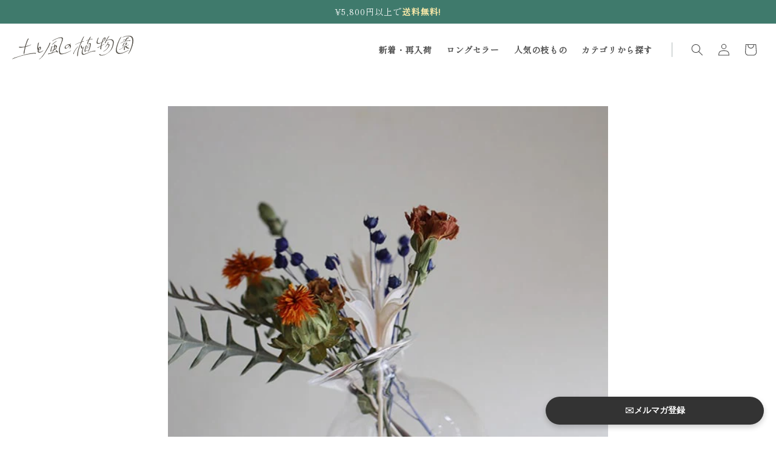

--- FILE ---
content_type: text/html; charset=utf-8
request_url: https://tsuchikaze.jp/blogs/subscription_bn/sbsc_210515
body_size: 29523
content:
<!doctype html>
<html class="no-js" lang="ja">
  <head>
    <meta charset="utf-8">
    <meta http-equiv="X-UA-Compatible" content="IE=edge">
    <meta name="viewport" content="width=device-width,initial-scale=1">
    <meta name="theme-color" content="">
    <link rel="canonical" href="https://tsuchikaze.jp/blogs/subscription_bn/sbsc_210515">
    <link rel="preconnect" href="https://cdn.shopify.com" crossorigin>

  <!-- Google Tag Manager -->
  <script>(function(w,d,s,l,i){w[l]=w[l]||[];w[l].push({'gtm.start':new Date().getTime(),event:'gtm.js'});var f=d.getElementsByTagName(s)[0],j=d.createElement(s),dl=l!='dataLayer'?'&l='+l:'';j.async=true;j.src='https://www.googletagmanager.com/gtm.js?id='+i+dl;f.parentNode.insertBefore(j,f);})(window,document,'script','dataLayer','GTM-T52ZKZL');</script>
  <!-- End Google Tag Manager -->

  <!--u-komi tag-->
  <script type="text/javascript">(function u(){var u=document.createElement("script");u.type="text/javascript",u.async=true,u.src="//api.u-komi.com/30ce4cdcd8729aa1de9dc6ee2c94f6d510686934a4eb25e81e7fe7d022c8b206/widget.js";var k=document.getElementsByTagName("script")[0];k.parentNode.insertBefore(u,k)})();</script><link rel="icon" type="image/png" href="//tsuchikaze.jp/cdn/shop/files/logo_73727505-6ee3-4df1-acdb-c29de16bdd95.png?crop=center&height=32&v=1761991392&width=32"><link rel="preconnect" href="https://fonts.shopifycdn.com" crossorigin><title>定期便でお届けしたドライフラワーを紹介します｜2021.05.15-06.14ご注文分／初回無料キャンペーンお届け分
 &ndash; 土と風の植物園</title>

    
      <meta name="description" content="季節のドライフラワー定期便をお受け取りいただきました皆さま、誠にありがとうございました。今回は、初夏の日差しを感じられるような元気なオレンジと、ひんやりとシックなネイビーブルーがポイントのセット。 今年は一足早く、ここ倉敷にも梅雨がやってきてしまい、実際の季節とはすこし違う印象になってしまいました…お花を見て憂鬱なお天気の日でも、明るい気持ちになっていただけたら嬉しいです。 お花ひとつひとつの紹介と、今回はお花の生け方のポイントを細かくとお伝えしたいな、と思っております。 それではまず左のドライフラワーから。 ・ニゲラ オリエンタリスニゲラは実の状態がフーセンポピーと呼ばれるものが大半ですが、こちらはそうではないオリエンタリスという">
    

    

<meta property="og:site_name" content="土と風の植物園">
<meta property="og:url" content="https://tsuchikaze.jp/blogs/subscription_bn/sbsc_210515">
<meta property="og:title" content="定期便でお届けしたドライフラワーを紹介します｜2021.05.15-06.14ご注文分／初回無料キャンペーンお届け分">
<meta property="og:type" content="article">
<meta property="og:description" content="季節のドライフラワー定期便をお受け取りいただきました皆さま、誠にありがとうございました。今回は、初夏の日差しを感じられるような元気なオレンジと、ひんやりとシックなネイビーブルーがポイントのセット。 今年は一足早く、ここ倉敷にも梅雨がやってきてしまい、実際の季節とはすこし違う印象になってしまいました…お花を見て憂鬱なお天気の日でも、明るい気持ちになっていただけたら嬉しいです。 お花ひとつひとつの紹介と、今回はお花の生け方のポイントを細かくとお伝えしたいな、と思っております。 それではまず左のドライフラワーから。 ・ニゲラ オリエンタリスニゲラは実の状態がフーセンポピーと呼ばれるものが大半ですが、こちらはそうではないオリエンタリスという"><meta property="og:image" content="http://tsuchikaze.jp/cdn/shop/articles/IMG_4267-min.jpg?v=1621164530">
  <meta property="og:image:secure_url" content="https://tsuchikaze.jp/cdn/shop/articles/IMG_4267-min.jpg?v=1621164530">
  <meta property="og:image:width" content="600">
  <meta property="og:image:height" content="600"><meta name="twitter:card" content="summary_large_image">
<meta name="twitter:title" content="定期便でお届けしたドライフラワーを紹介します｜2021.05.15-06.14ご注文分／初回無料キャンペーンお届け分">
<meta name="twitter:description" content="季節のドライフラワー定期便をお受け取りいただきました皆さま、誠にありがとうございました。今回は、初夏の日差しを感じられるような元気なオレンジと、ひんやりとシックなネイビーブルーがポイントのセット。 今年は一足早く、ここ倉敷にも梅雨がやってきてしまい、実際の季節とはすこし違う印象になってしまいました…お花を見て憂鬱なお天気の日でも、明るい気持ちになっていただけたら嬉しいです。 お花ひとつひとつの紹介と、今回はお花の生け方のポイントを細かくとお伝えしたいな、と思っております。 それではまず左のドライフラワーから。 ・ニゲラ オリエンタリスニゲラは実の状態がフーセンポピーと呼ばれるものが大半ですが、こちらはそうではないオリエンタリスという">

	
    <script src="//tsuchikaze.jp/cdn/shop/t/40/assets/global.js?v=109438921612726001691759988884" defer="defer"></script>
    <script>window.performance && window.performance.mark && window.performance.mark('shopify.content_for_header.start');</script><meta name="google-site-verification" content="kyu6Ww8VjfFl3XdF22-dz9VsUp2zp9cIQnEzhzbp1tA">
<meta id="shopify-digital-wallet" name="shopify-digital-wallet" content="/44006375579/digital_wallets/dialog">
<meta name="shopify-checkout-api-token" content="42ac4377e9f898124b570b1c582fc08f">
<link rel="alternate" type="application/atom+xml" title="Feed" href="/blogs/subscription_bn.atom" />
<script async="async" src="/checkouts/internal/preloads.js?locale=ja-JP"></script>
<link rel="preconnect" href="https://shop.app" crossorigin="anonymous">
<script async="async" src="https://shop.app/checkouts/internal/preloads.js?locale=ja-JP&shop_id=44006375579" crossorigin="anonymous"></script>
<script id="apple-pay-shop-capabilities" type="application/json">{"shopId":44006375579,"countryCode":"JP","currencyCode":"JPY","merchantCapabilities":["supports3DS"],"merchantId":"gid:\/\/shopify\/Shop\/44006375579","merchantName":"土と風の植物園","requiredBillingContactFields":["postalAddress","email","phone"],"requiredShippingContactFields":["postalAddress","email","phone"],"shippingType":"shipping","supportedNetworks":["visa","masterCard","amex","jcb","discover"],"total":{"type":"pending","label":"土と風の植物園","amount":"1.00"},"shopifyPaymentsEnabled":true,"supportsSubscriptions":true}</script>
<script id="shopify-features" type="application/json">{"accessToken":"42ac4377e9f898124b570b1c582fc08f","betas":["rich-media-storefront-analytics"],"domain":"tsuchikaze.jp","predictiveSearch":false,"shopId":44006375579,"locale":"ja"}</script>
<script>var Shopify = Shopify || {};
Shopify.shop = "tsuchitokazenoshokubutsuen.myshopify.com";
Shopify.locale = "ja";
Shopify.currency = {"active":"JPY","rate":"1.0"};
Shopify.country = "JP";
Shopify.theme = {"name":"Dawn_メルマガ登録ポップアップ反映260106","id":154532217048,"schema_name":"Dawn","schema_version":"4.0.0","theme_store_id":887,"role":"main"};
Shopify.theme.handle = "null";
Shopify.theme.style = {"id":null,"handle":null};
Shopify.cdnHost = "tsuchikaze.jp/cdn";
Shopify.routes = Shopify.routes || {};
Shopify.routes.root = "/";</script>
<script type="module">!function(o){(o.Shopify=o.Shopify||{}).modules=!0}(window);</script>
<script>!function(o){function n(){var o=[];function n(){o.push(Array.prototype.slice.apply(arguments))}return n.q=o,n}var t=o.Shopify=o.Shopify||{};t.loadFeatures=n(),t.autoloadFeatures=n()}(window);</script>
<script>
  window.ShopifyPay = window.ShopifyPay || {};
  window.ShopifyPay.apiHost = "shop.app\/pay";
  window.ShopifyPay.redirectState = null;
</script>
<script id="shop-js-analytics" type="application/json">{"pageType":"article"}</script>
<script defer="defer" async type="module" src="//tsuchikaze.jp/cdn/shopifycloud/shop-js/modules/v2/client.init-shop-cart-sync_B6iN3ppr.ja.esm.js"></script>
<script defer="defer" async type="module" src="//tsuchikaze.jp/cdn/shopifycloud/shop-js/modules/v2/chunk.common_JT7zyiq2.esm.js"></script>
<script type="module">
  await import("//tsuchikaze.jp/cdn/shopifycloud/shop-js/modules/v2/client.init-shop-cart-sync_B6iN3ppr.ja.esm.js");
await import("//tsuchikaze.jp/cdn/shopifycloud/shop-js/modules/v2/chunk.common_JT7zyiq2.esm.js");

  window.Shopify.SignInWithShop?.initShopCartSync?.({"fedCMEnabled":true,"windoidEnabled":true});

</script>
<script>
  window.Shopify = window.Shopify || {};
  if (!window.Shopify.featureAssets) window.Shopify.featureAssets = {};
  window.Shopify.featureAssets['shop-js'] = {"shop-cart-sync":["modules/v2/client.shop-cart-sync_VIz1k5WV.ja.esm.js","modules/v2/chunk.common_JT7zyiq2.esm.js"],"init-fed-cm":["modules/v2/client.init-fed-cm_DQ0WZlkr.ja.esm.js","modules/v2/chunk.common_JT7zyiq2.esm.js"],"init-shop-email-lookup-coordinator":["modules/v2/client.init-shop-email-lookup-coordinator_CRJBBzlR.ja.esm.js","modules/v2/chunk.common_JT7zyiq2.esm.js"],"init-shop-cart-sync":["modules/v2/client.init-shop-cart-sync_B6iN3ppr.ja.esm.js","modules/v2/chunk.common_JT7zyiq2.esm.js"],"shop-cash-offers":["modules/v2/client.shop-cash-offers_Cpza2kF2.ja.esm.js","modules/v2/chunk.common_JT7zyiq2.esm.js","modules/v2/chunk.modal_GaCqCnWK.esm.js"],"shop-toast-manager":["modules/v2/client.shop-toast-manager_ByTne4Sx.ja.esm.js","modules/v2/chunk.common_JT7zyiq2.esm.js"],"init-windoid":["modules/v2/client.init-windoid_BeC-1Lqo.ja.esm.js","modules/v2/chunk.common_JT7zyiq2.esm.js"],"shop-button":["modules/v2/client.shop-button_DBB221DK.ja.esm.js","modules/v2/chunk.common_JT7zyiq2.esm.js"],"avatar":["modules/v2/client.avatar_BTnouDA3.ja.esm.js"],"init-customer-accounts-sign-up":["modules/v2/client.init-customer-accounts-sign-up_BbBUeSUX.ja.esm.js","modules/v2/client.shop-login-button_D3GMhygH.ja.esm.js","modules/v2/chunk.common_JT7zyiq2.esm.js","modules/v2/chunk.modal_GaCqCnWK.esm.js"],"pay-button":["modules/v2/client.pay-button_-X0E0YP1.ja.esm.js","modules/v2/chunk.common_JT7zyiq2.esm.js"],"init-shop-for-new-customer-accounts":["modules/v2/client.init-shop-for-new-customer-accounts_m5tLLoD1.ja.esm.js","modules/v2/client.shop-login-button_D3GMhygH.ja.esm.js","modules/v2/chunk.common_JT7zyiq2.esm.js","modules/v2/chunk.modal_GaCqCnWK.esm.js"],"shop-login-button":["modules/v2/client.shop-login-button_D3GMhygH.ja.esm.js","modules/v2/chunk.common_JT7zyiq2.esm.js","modules/v2/chunk.modal_GaCqCnWK.esm.js"],"shop-follow-button":["modules/v2/client.shop-follow-button_Blm-Butl.ja.esm.js","modules/v2/chunk.common_JT7zyiq2.esm.js","modules/v2/chunk.modal_GaCqCnWK.esm.js"],"init-customer-accounts":["modules/v2/client.init-customer-accounts_BsGvmHRY.ja.esm.js","modules/v2/client.shop-login-button_D3GMhygH.ja.esm.js","modules/v2/chunk.common_JT7zyiq2.esm.js","modules/v2/chunk.modal_GaCqCnWK.esm.js"],"lead-capture":["modules/v2/client.lead-capture_CV37ecIC.ja.esm.js","modules/v2/chunk.common_JT7zyiq2.esm.js","modules/v2/chunk.modal_GaCqCnWK.esm.js"],"checkout-modal":["modules/v2/client.checkout-modal_O3fwC3-U.ja.esm.js","modules/v2/chunk.common_JT7zyiq2.esm.js","modules/v2/chunk.modal_GaCqCnWK.esm.js"],"shop-login":["modules/v2/client.shop-login_BeEsdD2Q.ja.esm.js","modules/v2/chunk.common_JT7zyiq2.esm.js","modules/v2/chunk.modal_GaCqCnWK.esm.js"],"payment-terms":["modules/v2/client.payment-terms_C_A6C2lI.ja.esm.js","modules/v2/chunk.common_JT7zyiq2.esm.js","modules/v2/chunk.modal_GaCqCnWK.esm.js"]};
</script>
<script>(function() {
  var isLoaded = false;
  function asyncLoad() {
    if (isLoaded) return;
    isLoaded = true;
    var urls = ["https:\/\/delivery-date-and-time-picker.amp.tokyo\/script_tags\/cart_attributes.js?shop=tsuchitokazenoshokubutsuen.myshopify.com","https:\/\/cdn.sesami.co\/shopify.js?shop=tsuchitokazenoshokubutsuen.myshopify.com","https:\/\/subscription-script2-pr.firebaseapp.com\/script.js?shop=tsuchitokazenoshokubutsuen.myshopify.com","\/\/d1liekpayvooaz.cloudfront.net\/apps\/customizery\/customizery.js?shop=tsuchitokazenoshokubutsuen.myshopify.com","https:\/\/gift-script-pr.pages.dev\/script.js?shop=tsuchitokazenoshokubutsuen.myshopify.com"];
    for (var i = 0; i < urls.length; i++) {
      var s = document.createElement('script');
      s.type = 'text/javascript';
      s.async = true;
      s.src = urls[i];
      var x = document.getElementsByTagName('script')[0];
      x.parentNode.insertBefore(s, x);
    }
  };
  if(window.attachEvent) {
    window.attachEvent('onload', asyncLoad);
  } else {
    window.addEventListener('load', asyncLoad, false);
  }
})();</script>
<script id="__st">var __st={"a":44006375579,"offset":32400,"reqid":"7a51a52e-5040-4df6-a07e-a027ccae14f1-1768574686","pageurl":"tsuchikaze.jp\/blogs\/subscription_bn\/sbsc_210515","s":"articles-556121489563","u":"f55eaec6081a","p":"article","rtyp":"article","rid":556121489563};</script>
<script>window.ShopifyPaypalV4VisibilityTracking = true;</script>
<script id="captcha-bootstrap">!function(){'use strict';const t='contact',e='account',n='new_comment',o=[[t,t],['blogs',n],['comments',n],[t,'customer']],c=[[e,'customer_login'],[e,'guest_login'],[e,'recover_customer_password'],[e,'create_customer']],r=t=>t.map((([t,e])=>`form[action*='/${t}']:not([data-nocaptcha='true']) input[name='form_type'][value='${e}']`)).join(','),a=t=>()=>t?[...document.querySelectorAll(t)].map((t=>t.form)):[];function s(){const t=[...o],e=r(t);return a(e)}const i='password',u='form_key',d=['recaptcha-v3-token','g-recaptcha-response','h-captcha-response',i],f=()=>{try{return window.sessionStorage}catch{return}},m='__shopify_v',_=t=>t.elements[u];function p(t,e,n=!1){try{const o=window.sessionStorage,c=JSON.parse(o.getItem(e)),{data:r}=function(t){const{data:e,action:n}=t;return t[m]||n?{data:e,action:n}:{data:t,action:n}}(c);for(const[e,n]of Object.entries(r))t.elements[e]&&(t.elements[e].value=n);n&&o.removeItem(e)}catch(o){console.error('form repopulation failed',{error:o})}}const l='form_type',E='cptcha';function T(t){t.dataset[E]=!0}const w=window,h=w.document,L='Shopify',v='ce_forms',y='captcha';let A=!1;((t,e)=>{const n=(g='f06e6c50-85a8-45c8-87d0-21a2b65856fe',I='https://cdn.shopify.com/shopifycloud/storefront-forms-hcaptcha/ce_storefront_forms_captcha_hcaptcha.v1.5.2.iife.js',D={infoText:'hCaptchaによる保護',privacyText:'プライバシー',termsText:'利用規約'},(t,e,n)=>{const o=w[L][v],c=o.bindForm;if(c)return c(t,g,e,D).then(n);var r;o.q.push([[t,g,e,D],n]),r=I,A||(h.body.append(Object.assign(h.createElement('script'),{id:'captcha-provider',async:!0,src:r})),A=!0)});var g,I,D;w[L]=w[L]||{},w[L][v]=w[L][v]||{},w[L][v].q=[],w[L][y]=w[L][y]||{},w[L][y].protect=function(t,e){n(t,void 0,e),T(t)},Object.freeze(w[L][y]),function(t,e,n,w,h,L){const[v,y,A,g]=function(t,e,n){const i=e?o:[],u=t?c:[],d=[...i,...u],f=r(d),m=r(i),_=r(d.filter((([t,e])=>n.includes(e))));return[a(f),a(m),a(_),s()]}(w,h,L),I=t=>{const e=t.target;return e instanceof HTMLFormElement?e:e&&e.form},D=t=>v().includes(t);t.addEventListener('submit',(t=>{const e=I(t);if(!e)return;const n=D(e)&&!e.dataset.hcaptchaBound&&!e.dataset.recaptchaBound,o=_(e),c=g().includes(e)&&(!o||!o.value);(n||c)&&t.preventDefault(),c&&!n&&(function(t){try{if(!f())return;!function(t){const e=f();if(!e)return;const n=_(t);if(!n)return;const o=n.value;o&&e.removeItem(o)}(t);const e=Array.from(Array(32),(()=>Math.random().toString(36)[2])).join('');!function(t,e){_(t)||t.append(Object.assign(document.createElement('input'),{type:'hidden',name:u})),t.elements[u].value=e}(t,e),function(t,e){const n=f();if(!n)return;const o=[...t.querySelectorAll(`input[type='${i}']`)].map((({name:t})=>t)),c=[...d,...o],r={};for(const[a,s]of new FormData(t).entries())c.includes(a)||(r[a]=s);n.setItem(e,JSON.stringify({[m]:1,action:t.action,data:r}))}(t,e)}catch(e){console.error('failed to persist form',e)}}(e),e.submit())}));const S=(t,e)=>{t&&!t.dataset[E]&&(n(t,e.some((e=>e===t))),T(t))};for(const o of['focusin','change'])t.addEventListener(o,(t=>{const e=I(t);D(e)&&S(e,y())}));const B=e.get('form_key'),M=e.get(l),P=B&&M;t.addEventListener('DOMContentLoaded',(()=>{const t=y();if(P)for(const e of t)e.elements[l].value===M&&p(e,B);[...new Set([...A(),...v().filter((t=>'true'===t.dataset.shopifyCaptcha))])].forEach((e=>S(e,t)))}))}(h,new URLSearchParams(w.location.search),n,t,e,['guest_login'])})(!0,!0)}();</script>
<script integrity="sha256-4kQ18oKyAcykRKYeNunJcIwy7WH5gtpwJnB7kiuLZ1E=" data-source-attribution="shopify.loadfeatures" defer="defer" src="//tsuchikaze.jp/cdn/shopifycloud/storefront/assets/storefront/load_feature-a0a9edcb.js" crossorigin="anonymous"></script>
<script crossorigin="anonymous" defer="defer" src="//tsuchikaze.jp/cdn/shopifycloud/storefront/assets/shopify_pay/storefront-65b4c6d7.js?v=20250812"></script>
<script data-source-attribution="shopify.dynamic_checkout.dynamic.init">var Shopify=Shopify||{};Shopify.PaymentButton=Shopify.PaymentButton||{isStorefrontPortableWallets:!0,init:function(){window.Shopify.PaymentButton.init=function(){};var t=document.createElement("script");t.src="https://tsuchikaze.jp/cdn/shopifycloud/portable-wallets/latest/portable-wallets.ja.js",t.type="module",document.head.appendChild(t)}};
</script>
<script data-source-attribution="shopify.dynamic_checkout.buyer_consent">
  function portableWalletsHideBuyerConsent(e){var t=document.getElementById("shopify-buyer-consent"),n=document.getElementById("shopify-subscription-policy-button");t&&n&&(t.classList.add("hidden"),t.setAttribute("aria-hidden","true"),n.removeEventListener("click",e))}function portableWalletsShowBuyerConsent(e){var t=document.getElementById("shopify-buyer-consent"),n=document.getElementById("shopify-subscription-policy-button");t&&n&&(t.classList.remove("hidden"),t.removeAttribute("aria-hidden"),n.addEventListener("click",e))}window.Shopify?.PaymentButton&&(window.Shopify.PaymentButton.hideBuyerConsent=portableWalletsHideBuyerConsent,window.Shopify.PaymentButton.showBuyerConsent=portableWalletsShowBuyerConsent);
</script>
<script data-source-attribution="shopify.dynamic_checkout.cart.bootstrap">document.addEventListener("DOMContentLoaded",(function(){function t(){return document.querySelector("shopify-accelerated-checkout-cart, shopify-accelerated-checkout")}if(t())Shopify.PaymentButton.init();else{new MutationObserver((function(e,n){t()&&(Shopify.PaymentButton.init(),n.disconnect())})).observe(document.body,{childList:!0,subtree:!0})}}));
</script>
<link id="shopify-accelerated-checkout-styles" rel="stylesheet" media="screen" href="https://tsuchikaze.jp/cdn/shopifycloud/portable-wallets/latest/accelerated-checkout-backwards-compat.css" crossorigin="anonymous">
<style id="shopify-accelerated-checkout-cart">
        #shopify-buyer-consent {
  margin-top: 1em;
  display: inline-block;
  width: 100%;
}

#shopify-buyer-consent.hidden {
  display: none;
}

#shopify-subscription-policy-button {
  background: none;
  border: none;
  padding: 0;
  text-decoration: underline;
  font-size: inherit;
  cursor: pointer;
}

#shopify-subscription-policy-button::before {
  box-shadow: none;
}

      </style>
<script id="sections-script" data-sections="header,newsletter-popup,floating-banner" defer="defer" src="//tsuchikaze.jp/cdn/shop/t/40/compiled_assets/scripts.js?14685"></script>
<script>window.performance && window.performance.mark && window.performance.mark('shopify.content_for_header.end');</script>


    <style data-shopify>
      @font-face {
  font-family: "Noto Sans Japanese";
  font-weight: 400;
  font-style: normal;
  font-display: swap;
  src: url("//tsuchikaze.jp/cdn/fonts/noto_sans_japanese/notosansjapanese_n4.74a6927b879b930fdec4ab8bb6917103ae8bbca9.woff2") format("woff2"),
       url("//tsuchikaze.jp/cdn/fonts/noto_sans_japanese/notosansjapanese_n4.15630f5c60bcf9ed7de2df9484ab75ddd007c8e2.woff") format("woff");
}

      @font-face {
  font-family: "Noto Sans Japanese";
  font-weight: 700;
  font-style: normal;
  font-display: swap;
  src: url("//tsuchikaze.jp/cdn/fonts/noto_sans_japanese/notosansjapanese_n7.1abda075dc6bf08053b865d23e5712ef6cfa899b.woff2") format("woff2"),
       url("//tsuchikaze.jp/cdn/fonts/noto_sans_japanese/notosansjapanese_n7.aa2be2df2112f4742b97ac4fa9dca5bb760e3ab4.woff") format("woff");
}

      
      
      @font-face {
  font-family: "Shippori Mincho";
  font-weight: 400;
  font-style: normal;
  font-display: swap;
  src: url("//tsuchikaze.jp/cdn/fonts/shippori_mincho/shipporimincho_n4.84f8b7ceff7f95df65cde9ab1ed190e83a4f5b7e.woff2") format("woff2"),
       url("//tsuchikaze.jp/cdn/fonts/shippori_mincho/shipporimincho_n4.2a4eff622a8c9fcdc3c2b98b39815a9acc98b084.woff") format("woff");
}


      :root {
        --font-body-family: "Noto Sans Japanese", sans-serif;
        --font-body-style: normal;
        --font-body-weight: 400;

        --font-heading-family: "Shippori Mincho", serif;
        --font-heading-style: normal;
        --font-heading-weight: 400;

        --font-body-scale: 1.0;
        --font-heading-scale: 1.0;

        --color-base-text: 76, 76, 76;
        --color-shadow: 76, 76, 76;
        --color-base-background-1: 255, 255, 255;
        --color-base-background-2: 244, 245, 245;
        --color-base-solid-button-labels: 255, 255, 255;
        --color-base-outline-button-labels: 18, 18, 18;
        --color-base-accent-1: 63, 122, 108;
        --color-base-accent-2: 222, 152, 20;
        --payment-terms-background-color: #ffffff;

        --gradient-base-background-1: #ffffff;
        --gradient-base-background-2: #f4f5f5;
        --gradient-base-accent-1: #3f7a6c;
        --gradient-base-accent-2: #de9814;

        --media-padding: px;
        --media-border-opacity: 0.05;
        --media-border-width: 0px;
        --media-radius: 0px;
        --media-shadow-opacity: 0.0;
        --media-shadow-horizontal-offset: 0px;
        --media-shadow-vertical-offset: 4px;
        --media-shadow-blur-radius: 5px;

        --page-width: 120rem;
        --page-width-margin: 0rem;

        --card-image-padding: 0.0rem;
        --card-corner-radius: 0.0rem;
        --card-text-alignment: left;
        --card-border-width: 0.0rem;
        --card-border-opacity: 0.1;
        --card-shadow-opacity: 0.0;
        --card-shadow-horizontal-offset: 0.0rem;
        --card-shadow-vertical-offset: 0.4rem;
        --card-shadow-blur-radius: 0.5rem;

        --badge-corner-radius: 4.0rem;

        --popup-border-width: 1px;
        --popup-border-opacity: 0.1;
        --popup-corner-radius: 0px;
        --popup-shadow-opacity: 0.0;
        --popup-shadow-horizontal-offset: 0px;
        --popup-shadow-vertical-offset: 4px;
        --popup-shadow-blur-radius: 5px;

        --drawer-border-width: 1px;
        --drawer-border-opacity: 0.1;
        --drawer-shadow-opacity: 0.0;
        --drawer-shadow-horizontal-offset: 0px;
        --drawer-shadow-vertical-offset: 4px;
        --drawer-shadow-blur-radius: 5px;

        --spacing-sections-desktop: 0px;
        --spacing-sections-mobile: 0px;

        --grid-desktop-vertical-spacing: 40px;
        --grid-desktop-horizontal-spacing: 40px;
        --grid-mobile-vertical-spacing: 20px;
        --grid-mobile-horizontal-spacing: 20px;

        --text-boxes-border-opacity: 0.1;
        --text-boxes-border-width: 0px;
        --text-boxes-radius: 0px;
        --text-boxes-shadow-opacity: 0.0;
        --text-boxes-shadow-horizontal-offset: 0px;
        --text-boxes-shadow-vertical-offset: 4px;
        --text-boxes-shadow-blur-radius: 5px;

        --buttons-radius: 0px;
        --buttons-radius-outset: 0px;
        --buttons-border-width: 1px;
        --buttons-border-opacity: 1.0;
        --buttons-shadow-opacity: 0.0;
        --buttons-shadow-horizontal-offset: 0px;
        --buttons-shadow-vertical-offset: 4px;
        --buttons-shadow-blur-radius: 5px;
        --buttons-border-offset: 0px;

        --inputs-radius: 0px;
        --inputs-border-width: 1px;
        --inputs-border-opacity: 0.55;
        --inputs-shadow-opacity: 0.0;
        --inputs-shadow-horizontal-offset: 0px;
        --inputs-margin-offset: 0px;
        --inputs-shadow-vertical-offset: 4px;
        --inputs-shadow-blur-radius: 5px;
        --inputs-radius-outset: 0px;

        --variant-pills-radius: 40px;
        --variant-pills-border-width: 1px;
        --variant-pills-border-opacity: 0.55;
        --variant-pills-shadow-opacity: 0.0;
        --variant-pills-shadow-horizontal-offset: 0px;
        --variant-pills-shadow-vertical-offset: 4px;
        --variant-pills-shadow-blur-radius: 5px;
      }

      *,
      *::before,
      *::after {
        box-sizing: inherit;
      }

      html {
        box-sizing: border-box;
        font-size: calc(var(--font-body-scale) * 62.5%);
        height: 100%;
      }

      body {
        display: grid;
        grid-template-rows: auto auto 1fr auto;
        grid-template-columns: 100%;
        min-height: 100%;
        margin: 0;
        font-size: 1.5rem;
        letter-spacing: 0.06rem;
        line-height: calc(1 + 0.8 / var(--font-body-scale));
        font-family: var(--font-body-family);
        font-style: var(--font-body-style);
        font-weight: var(--font-body-weight);
      }

      @media screen and (min-width: 750px) {
        body {
          font-size: 1.6rem;
        }
      }
    </style>

    <link href="//tsuchikaze.jp/cdn/shop/t/40/assets/style-custom.css?v=151480883112870709301761303892" rel="stylesheet" type="text/css" media="all" />
    <link href="//tsuchikaze.jp/cdn/shop/t/40/assets/base.css?v=124259716979262732941759819599" rel="stylesheet" type="text/css" media="all" />
    <link href="//tsuchikaze.jp/cdn/shop/t/40/assets/main.css?v=115189366663170172341764809432" rel="stylesheet" type="text/css" media="all" />
<link rel="preload" as="font" href="//tsuchikaze.jp/cdn/fonts/noto_sans_japanese/notosansjapanese_n4.74a6927b879b930fdec4ab8bb6917103ae8bbca9.woff2" type="font/woff2" crossorigin><link rel="preload" as="font" href="//tsuchikaze.jp/cdn/fonts/shippori_mincho/shipporimincho_n4.84f8b7ceff7f95df65cde9ab1ed190e83a4f5b7e.woff2" type="font/woff2" crossorigin><link rel="stylesheet" href="//tsuchikaze.jp/cdn/shop/t/40/assets/component-predictive-search.css?v=165644661289088488651759819599" media="print" onload="this.media='all'"><script>document.documentElement.className = document.documentElement.className.replace('no-js', 'js');
    if (Shopify.designMode) {
      document.documentElement.classList.add('shopify-design-mode');
    }
    </script>
    <script
    src="https://code.jquery.com/jquery-3.6.0.min.js"
    integrity="sha256-/xUj+3OJU5yExlq6GSYGSHk7tPXikynS7ogEvDej/m4="
    crossorigin="anonymous"></script>
    
    <link rel="stylesheet" href="//tsuchikaze.jp/cdn/shop/t/40/assets/useful-custom.css?v=143336902756087558821759819599">
  <link rel="dns-prefetch" href="https://cdn.secomapp.com/">
<link rel="dns-prefetch" href="https://ajax.googleapis.com/">
<link rel="dns-prefetch" href="https://cdnjs.cloudflare.com/">
<link rel="preload" as="stylesheet" href="//tsuchikaze.jp/cdn/shop/t/40/assets/sca-pp.css?v=178374312540912810101759819599">

<link rel="stylesheet" href="//tsuchikaze.jp/cdn/shop/t/40/assets/sca-pp.css?v=178374312540912810101759819599">
 <script>
  
  SCAPPShop = {};
    
  </script>
<link href="https://monorail-edge.shopifysvc.com" rel="dns-prefetch">
<script>(function(){if ("sendBeacon" in navigator && "performance" in window) {try {var session_token_from_headers = performance.getEntriesByType('navigation')[0].serverTiming.find(x => x.name == '_s').description;} catch {var session_token_from_headers = undefined;}var session_cookie_matches = document.cookie.match(/_shopify_s=([^;]*)/);var session_token_from_cookie = session_cookie_matches && session_cookie_matches.length === 2 ? session_cookie_matches[1] : "";var session_token = session_token_from_headers || session_token_from_cookie || "";function handle_abandonment_event(e) {var entries = performance.getEntries().filter(function(entry) {return /monorail-edge.shopifysvc.com/.test(entry.name);});if (!window.abandonment_tracked && entries.length === 0) {window.abandonment_tracked = true;var currentMs = Date.now();var navigation_start = performance.timing.navigationStart;var payload = {shop_id: 44006375579,url: window.location.href,navigation_start,duration: currentMs - navigation_start,session_token,page_type: "article"};window.navigator.sendBeacon("https://monorail-edge.shopifysvc.com/v1/produce", JSON.stringify({schema_id: "online_store_buyer_site_abandonment/1.1",payload: payload,metadata: {event_created_at_ms: currentMs,event_sent_at_ms: currentMs}}));}}window.addEventListener('pagehide', handle_abandonment_event);}}());</script>
<script id="web-pixels-manager-setup">(function e(e,d,r,n,o){if(void 0===o&&(o={}),!Boolean(null===(a=null===(i=window.Shopify)||void 0===i?void 0:i.analytics)||void 0===a?void 0:a.replayQueue)){var i,a;window.Shopify=window.Shopify||{};var t=window.Shopify;t.analytics=t.analytics||{};var s=t.analytics;s.replayQueue=[],s.publish=function(e,d,r){return s.replayQueue.push([e,d,r]),!0};try{self.performance.mark("wpm:start")}catch(e){}var l=function(){var e={modern:/Edge?\/(1{2}[4-9]|1[2-9]\d|[2-9]\d{2}|\d{4,})\.\d+(\.\d+|)|Firefox\/(1{2}[4-9]|1[2-9]\d|[2-9]\d{2}|\d{4,})\.\d+(\.\d+|)|Chrom(ium|e)\/(9{2}|\d{3,})\.\d+(\.\d+|)|(Maci|X1{2}).+ Version\/(15\.\d+|(1[6-9]|[2-9]\d|\d{3,})\.\d+)([,.]\d+|)( \(\w+\)|)( Mobile\/\w+|) Safari\/|Chrome.+OPR\/(9{2}|\d{3,})\.\d+\.\d+|(CPU[ +]OS|iPhone[ +]OS|CPU[ +]iPhone|CPU IPhone OS|CPU iPad OS)[ +]+(15[._]\d+|(1[6-9]|[2-9]\d|\d{3,})[._]\d+)([._]\d+|)|Android:?[ /-](13[3-9]|1[4-9]\d|[2-9]\d{2}|\d{4,})(\.\d+|)(\.\d+|)|Android.+Firefox\/(13[5-9]|1[4-9]\d|[2-9]\d{2}|\d{4,})\.\d+(\.\d+|)|Android.+Chrom(ium|e)\/(13[3-9]|1[4-9]\d|[2-9]\d{2}|\d{4,})\.\d+(\.\d+|)|SamsungBrowser\/([2-9]\d|\d{3,})\.\d+/,legacy:/Edge?\/(1[6-9]|[2-9]\d|\d{3,})\.\d+(\.\d+|)|Firefox\/(5[4-9]|[6-9]\d|\d{3,})\.\d+(\.\d+|)|Chrom(ium|e)\/(5[1-9]|[6-9]\d|\d{3,})\.\d+(\.\d+|)([\d.]+$|.*Safari\/(?![\d.]+ Edge\/[\d.]+$))|(Maci|X1{2}).+ Version\/(10\.\d+|(1[1-9]|[2-9]\d|\d{3,})\.\d+)([,.]\d+|)( \(\w+\)|)( Mobile\/\w+|) Safari\/|Chrome.+OPR\/(3[89]|[4-9]\d|\d{3,})\.\d+\.\d+|(CPU[ +]OS|iPhone[ +]OS|CPU[ +]iPhone|CPU IPhone OS|CPU iPad OS)[ +]+(10[._]\d+|(1[1-9]|[2-9]\d|\d{3,})[._]\d+)([._]\d+|)|Android:?[ /-](13[3-9]|1[4-9]\d|[2-9]\d{2}|\d{4,})(\.\d+|)(\.\d+|)|Mobile Safari.+OPR\/([89]\d|\d{3,})\.\d+\.\d+|Android.+Firefox\/(13[5-9]|1[4-9]\d|[2-9]\d{2}|\d{4,})\.\d+(\.\d+|)|Android.+Chrom(ium|e)\/(13[3-9]|1[4-9]\d|[2-9]\d{2}|\d{4,})\.\d+(\.\d+|)|Android.+(UC? ?Browser|UCWEB|U3)[ /]?(15\.([5-9]|\d{2,})|(1[6-9]|[2-9]\d|\d{3,})\.\d+)\.\d+|SamsungBrowser\/(5\.\d+|([6-9]|\d{2,})\.\d+)|Android.+MQ{2}Browser\/(14(\.(9|\d{2,})|)|(1[5-9]|[2-9]\d|\d{3,})(\.\d+|))(\.\d+|)|K[Aa][Ii]OS\/(3\.\d+|([4-9]|\d{2,})\.\d+)(\.\d+|)/},d=e.modern,r=e.legacy,n=navigator.userAgent;return n.match(d)?"modern":n.match(r)?"legacy":"unknown"}(),u="modern"===l?"modern":"legacy",c=(null!=n?n:{modern:"",legacy:""})[u],f=function(e){return[e.baseUrl,"/wpm","/b",e.hashVersion,"modern"===e.buildTarget?"m":"l",".js"].join("")}({baseUrl:d,hashVersion:r,buildTarget:u}),m=function(e){var d=e.version,r=e.bundleTarget,n=e.surface,o=e.pageUrl,i=e.monorailEndpoint;return{emit:function(e){var a=e.status,t=e.errorMsg,s=(new Date).getTime(),l=JSON.stringify({metadata:{event_sent_at_ms:s},events:[{schema_id:"web_pixels_manager_load/3.1",payload:{version:d,bundle_target:r,page_url:o,status:a,surface:n,error_msg:t},metadata:{event_created_at_ms:s}}]});if(!i)return console&&console.warn&&console.warn("[Web Pixels Manager] No Monorail endpoint provided, skipping logging."),!1;try{return self.navigator.sendBeacon.bind(self.navigator)(i,l)}catch(e){}var u=new XMLHttpRequest;try{return u.open("POST",i,!0),u.setRequestHeader("Content-Type","text/plain"),u.send(l),!0}catch(e){return console&&console.warn&&console.warn("[Web Pixels Manager] Got an unhandled error while logging to Monorail."),!1}}}}({version:r,bundleTarget:l,surface:e.surface,pageUrl:self.location.href,monorailEndpoint:e.monorailEndpoint});try{o.browserTarget=l,function(e){var d=e.src,r=e.async,n=void 0===r||r,o=e.onload,i=e.onerror,a=e.sri,t=e.scriptDataAttributes,s=void 0===t?{}:t,l=document.createElement("script"),u=document.querySelector("head"),c=document.querySelector("body");if(l.async=n,l.src=d,a&&(l.integrity=a,l.crossOrigin="anonymous"),s)for(var f in s)if(Object.prototype.hasOwnProperty.call(s,f))try{l.dataset[f]=s[f]}catch(e){}if(o&&l.addEventListener("load",o),i&&l.addEventListener("error",i),u)u.appendChild(l);else{if(!c)throw new Error("Did not find a head or body element to append the script");c.appendChild(l)}}({src:f,async:!0,onload:function(){if(!function(){var e,d;return Boolean(null===(d=null===(e=window.Shopify)||void 0===e?void 0:e.analytics)||void 0===d?void 0:d.initialized)}()){var d=window.webPixelsManager.init(e)||void 0;if(d){var r=window.Shopify.analytics;r.replayQueue.forEach((function(e){var r=e[0],n=e[1],o=e[2];d.publishCustomEvent(r,n,o)})),r.replayQueue=[],r.publish=d.publishCustomEvent,r.visitor=d.visitor,r.initialized=!0}}},onerror:function(){return m.emit({status:"failed",errorMsg:"".concat(f," has failed to load")})},sri:function(e){var d=/^sha384-[A-Za-z0-9+/=]+$/;return"string"==typeof e&&d.test(e)}(c)?c:"",scriptDataAttributes:o}),m.emit({status:"loading"})}catch(e){m.emit({status:"failed",errorMsg:(null==e?void 0:e.message)||"Unknown error"})}}})({shopId: 44006375579,storefrontBaseUrl: "https://tsuchikaze.jp",extensionsBaseUrl: "https://extensions.shopifycdn.com/cdn/shopifycloud/web-pixels-manager",monorailEndpoint: "https://monorail-edge.shopifysvc.com/unstable/produce_batch",surface: "storefront-renderer",enabledBetaFlags: ["2dca8a86"],webPixelsConfigList: [{"id":"1807450328","configuration":"{\"shop\":\"tsuchitokazenoshokubutsuen.myshopify.com\",\"enabled\":\"false\",\"hmacKey\":\"995ff9838d93acb30a2a6a73afdc4546\"}","eventPayloadVersion":"v1","runtimeContext":"STRICT","scriptVersion":"728114a5167fec3ce2fdbc41bef2eeb1","type":"APP","apiClientId":4653451,"privacyPurposes":["ANALYTICS","MARKETING","SALE_OF_DATA"],"dataSharingAdjustments":{"protectedCustomerApprovalScopes":["read_customer_address","read_customer_email","read_customer_name","read_customer_personal_data","read_customer_phone"]}},{"id":"834765016","configuration":"{\"config\":\"{\\\"google_tag_ids\\\":[\\\"G-3XPM1HTYJ1\\\",\\\"AW-778793173\\\",\\\"GT-WF7T45RL\\\"],\\\"target_country\\\":\\\"JP\\\",\\\"gtag_events\\\":[{\\\"type\\\":\\\"begin_checkout\\\",\\\"action_label\\\":[\\\"G-3XPM1HTYJ1\\\",\\\"AW-778793173\\\/v1a1CO7ksb0aENXhrfMC\\\"]},{\\\"type\\\":\\\"search\\\",\\\"action_label\\\":[\\\"G-3XPM1HTYJ1\\\",\\\"AW-778793173\\\/8CByCMzmsb0aENXhrfMC\\\"]},{\\\"type\\\":\\\"view_item\\\",\\\"action_label\\\":[\\\"G-3XPM1HTYJ1\\\",\\\"AW-778793173\\\/TkQZCMnmsb0aENXhrfMC\\\",\\\"MC-3BRLL79YXT\\\"]},{\\\"type\\\":\\\"purchase\\\",\\\"action_label\\\":[\\\"G-3XPM1HTYJ1\\\",\\\"AW-778793173\\\/nM-0COvksb0aENXhrfMC\\\",\\\"MC-3BRLL79YXT\\\"]},{\\\"type\\\":\\\"page_view\\\",\\\"action_label\\\":[\\\"G-3XPM1HTYJ1\\\",\\\"AW-778793173\\\/3_i1CMbmsb0aENXhrfMC\\\",\\\"MC-3BRLL79YXT\\\"]},{\\\"type\\\":\\\"add_payment_info\\\",\\\"action_label\\\":[\\\"G-3XPM1HTYJ1\\\",\\\"AW-778793173\\\/rWMnCM_msb0aENXhrfMC\\\"]},{\\\"type\\\":\\\"add_to_cart\\\",\\\"action_label\\\":[\\\"G-3XPM1HTYJ1\\\",\\\"AW-778793173\\\/ylEPCMPmsb0aENXhrfMC\\\"]}],\\\"enable_monitoring_mode\\\":false}\"}","eventPayloadVersion":"v1","runtimeContext":"OPEN","scriptVersion":"b2a88bafab3e21179ed38636efcd8a93","type":"APP","apiClientId":1780363,"privacyPurposes":[],"dataSharingAdjustments":{"protectedCustomerApprovalScopes":["read_customer_address","read_customer_email","read_customer_name","read_customer_personal_data","read_customer_phone"]}},{"id":"788660440","configuration":"{\"pixelCode\":\"CVMH4BBC77UD15TEB70G\"}","eventPayloadVersion":"v1","runtimeContext":"STRICT","scriptVersion":"22e92c2ad45662f435e4801458fb78cc","type":"APP","apiClientId":4383523,"privacyPurposes":["ANALYTICS","MARKETING","SALE_OF_DATA"],"dataSharingAdjustments":{"protectedCustomerApprovalScopes":["read_customer_address","read_customer_email","read_customer_name","read_customer_personal_data","read_customer_phone"]}},{"id":"769949912","configuration":"{\"api_key\":\"30ce4cdcd8729aa1de9dc6ee2c94f6d510686934a4eb25e81e7fe7d022c8b206\"}","eventPayloadVersion":"v1","runtimeContext":"STRICT","scriptVersion":"c06971c852b620cbadc7024d1b844919","type":"APP","apiClientId":6712375,"privacyPurposes":[],"dataSharingAdjustments":{"protectedCustomerApprovalScopes":["read_customer_address","read_customer_email","read_customer_name","read_customer_phone","read_customer_personal_data"]}},{"id":"225870040","configuration":"{\"pixel_id\":\"3257358401040776\",\"pixel_type\":\"facebook_pixel\",\"metaapp_system_user_token\":\"-\"}","eventPayloadVersion":"v1","runtimeContext":"OPEN","scriptVersion":"ca16bc87fe92b6042fbaa3acc2fbdaa6","type":"APP","apiClientId":2329312,"privacyPurposes":["ANALYTICS","MARKETING","SALE_OF_DATA"],"dataSharingAdjustments":{"protectedCustomerApprovalScopes":["read_customer_address","read_customer_email","read_customer_name","read_customer_personal_data","read_customer_phone"]}},{"id":"78971096","configuration":"{\"tagID\":\"2614392784252\"}","eventPayloadVersion":"v1","runtimeContext":"STRICT","scriptVersion":"18031546ee651571ed29edbe71a3550b","type":"APP","apiClientId":3009811,"privacyPurposes":["ANALYTICS","MARKETING","SALE_OF_DATA"],"dataSharingAdjustments":{"protectedCustomerApprovalScopes":["read_customer_address","read_customer_email","read_customer_name","read_customer_personal_data","read_customer_phone"]}},{"id":"shopify-app-pixel","configuration":"{}","eventPayloadVersion":"v1","runtimeContext":"STRICT","scriptVersion":"0450","apiClientId":"shopify-pixel","type":"APP","privacyPurposes":["ANALYTICS","MARKETING"]},{"id":"shopify-custom-pixel","eventPayloadVersion":"v1","runtimeContext":"LAX","scriptVersion":"0450","apiClientId":"shopify-pixel","type":"CUSTOM","privacyPurposes":["ANALYTICS","MARKETING"]}],isMerchantRequest: false,initData: {"shop":{"name":"土と風の植物園","paymentSettings":{"currencyCode":"JPY"},"myshopifyDomain":"tsuchitokazenoshokubutsuen.myshopify.com","countryCode":"JP","storefrontUrl":"https:\/\/tsuchikaze.jp"},"customer":null,"cart":null,"checkout":null,"productVariants":[],"purchasingCompany":null},},"https://tsuchikaze.jp/cdn","fcfee988w5aeb613cpc8e4bc33m6693e112",{"modern":"","legacy":""},{"shopId":"44006375579","storefrontBaseUrl":"https:\/\/tsuchikaze.jp","extensionBaseUrl":"https:\/\/extensions.shopifycdn.com\/cdn\/shopifycloud\/web-pixels-manager","surface":"storefront-renderer","enabledBetaFlags":"[\"2dca8a86\"]","isMerchantRequest":"false","hashVersion":"fcfee988w5aeb613cpc8e4bc33m6693e112","publish":"custom","events":"[[\"page_viewed\",{}]]"});</script><script>
  window.ShopifyAnalytics = window.ShopifyAnalytics || {};
  window.ShopifyAnalytics.meta = window.ShopifyAnalytics.meta || {};
  window.ShopifyAnalytics.meta.currency = 'JPY';
  var meta = {"page":{"pageType":"article","resourceType":"article","resourceId":556121489563,"requestId":"7a51a52e-5040-4df6-a07e-a027ccae14f1-1768574686"}};
  for (var attr in meta) {
    window.ShopifyAnalytics.meta[attr] = meta[attr];
  }
</script>
<script class="analytics">
  (function () {
    var customDocumentWrite = function(content) {
      var jquery = null;

      if (window.jQuery) {
        jquery = window.jQuery;
      } else if (window.Checkout && window.Checkout.$) {
        jquery = window.Checkout.$;
      }

      if (jquery) {
        jquery('body').append(content);
      }
    };

    var hasLoggedConversion = function(token) {
      if (token) {
        return document.cookie.indexOf('loggedConversion=' + token) !== -1;
      }
      return false;
    }

    var setCookieIfConversion = function(token) {
      if (token) {
        var twoMonthsFromNow = new Date(Date.now());
        twoMonthsFromNow.setMonth(twoMonthsFromNow.getMonth() + 2);

        document.cookie = 'loggedConversion=' + token + '; expires=' + twoMonthsFromNow;
      }
    }

    var trekkie = window.ShopifyAnalytics.lib = window.trekkie = window.trekkie || [];
    if (trekkie.integrations) {
      return;
    }
    trekkie.methods = [
      'identify',
      'page',
      'ready',
      'track',
      'trackForm',
      'trackLink'
    ];
    trekkie.factory = function(method) {
      return function() {
        var args = Array.prototype.slice.call(arguments);
        args.unshift(method);
        trekkie.push(args);
        return trekkie;
      };
    };
    for (var i = 0; i < trekkie.methods.length; i++) {
      var key = trekkie.methods[i];
      trekkie[key] = trekkie.factory(key);
    }
    trekkie.load = function(config) {
      trekkie.config = config || {};
      trekkie.config.initialDocumentCookie = document.cookie;
      var first = document.getElementsByTagName('script')[0];
      var script = document.createElement('script');
      script.type = 'text/javascript';
      script.onerror = function(e) {
        var scriptFallback = document.createElement('script');
        scriptFallback.type = 'text/javascript';
        scriptFallback.onerror = function(error) {
                var Monorail = {
      produce: function produce(monorailDomain, schemaId, payload) {
        var currentMs = new Date().getTime();
        var event = {
          schema_id: schemaId,
          payload: payload,
          metadata: {
            event_created_at_ms: currentMs,
            event_sent_at_ms: currentMs
          }
        };
        return Monorail.sendRequest("https://" + monorailDomain + "/v1/produce", JSON.stringify(event));
      },
      sendRequest: function sendRequest(endpointUrl, payload) {
        // Try the sendBeacon API
        if (window && window.navigator && typeof window.navigator.sendBeacon === 'function' && typeof window.Blob === 'function' && !Monorail.isIos12()) {
          var blobData = new window.Blob([payload], {
            type: 'text/plain'
          });

          if (window.navigator.sendBeacon(endpointUrl, blobData)) {
            return true;
          } // sendBeacon was not successful

        } // XHR beacon

        var xhr = new XMLHttpRequest();

        try {
          xhr.open('POST', endpointUrl);
          xhr.setRequestHeader('Content-Type', 'text/plain');
          xhr.send(payload);
        } catch (e) {
          console.log(e);
        }

        return false;
      },
      isIos12: function isIos12() {
        return window.navigator.userAgent.lastIndexOf('iPhone; CPU iPhone OS 12_') !== -1 || window.navigator.userAgent.lastIndexOf('iPad; CPU OS 12_') !== -1;
      }
    };
    Monorail.produce('monorail-edge.shopifysvc.com',
      'trekkie_storefront_load_errors/1.1',
      {shop_id: 44006375579,
      theme_id: 154532217048,
      app_name: "storefront",
      context_url: window.location.href,
      source_url: "//tsuchikaze.jp/cdn/s/trekkie.storefront.cd680fe47e6c39ca5d5df5f0a32d569bc48c0f27.min.js"});

        };
        scriptFallback.async = true;
        scriptFallback.src = '//tsuchikaze.jp/cdn/s/trekkie.storefront.cd680fe47e6c39ca5d5df5f0a32d569bc48c0f27.min.js';
        first.parentNode.insertBefore(scriptFallback, first);
      };
      script.async = true;
      script.src = '//tsuchikaze.jp/cdn/s/trekkie.storefront.cd680fe47e6c39ca5d5df5f0a32d569bc48c0f27.min.js';
      first.parentNode.insertBefore(script, first);
    };
    trekkie.load(
      {"Trekkie":{"appName":"storefront","development":false,"defaultAttributes":{"shopId":44006375579,"isMerchantRequest":null,"themeId":154532217048,"themeCityHash":"12050131363947108689","contentLanguage":"ja","currency":"JPY","eventMetadataId":"d9123279-1548-4be6-85e4-7010dd94158b"},"isServerSideCookieWritingEnabled":true,"monorailRegion":"shop_domain","enabledBetaFlags":["65f19447"]},"Session Attribution":{},"S2S":{"facebookCapiEnabled":true,"source":"trekkie-storefront-renderer","apiClientId":580111}}
    );

    var loaded = false;
    trekkie.ready(function() {
      if (loaded) return;
      loaded = true;

      window.ShopifyAnalytics.lib = window.trekkie;

      var originalDocumentWrite = document.write;
      document.write = customDocumentWrite;
      try { window.ShopifyAnalytics.merchantGoogleAnalytics.call(this); } catch(error) {};
      document.write = originalDocumentWrite;

      window.ShopifyAnalytics.lib.page(null,{"pageType":"article","resourceType":"article","resourceId":556121489563,"requestId":"7a51a52e-5040-4df6-a07e-a027ccae14f1-1768574686","shopifyEmitted":true});

      var match = window.location.pathname.match(/checkouts\/(.+)\/(thank_you|post_purchase)/)
      var token = match? match[1]: undefined;
      if (!hasLoggedConversion(token)) {
        setCookieIfConversion(token);
        
      }
    });


        var eventsListenerScript = document.createElement('script');
        eventsListenerScript.async = true;
        eventsListenerScript.src = "//tsuchikaze.jp/cdn/shopifycloud/storefront/assets/shop_events_listener-3da45d37.js";
        document.getElementsByTagName('head')[0].appendChild(eventsListenerScript);

})();</script>
  <script>
  if (!window.ga || (window.ga && typeof window.ga !== 'function')) {
    window.ga = function ga() {
      (window.ga.q = window.ga.q || []).push(arguments);
      if (window.Shopify && window.Shopify.analytics && typeof window.Shopify.analytics.publish === 'function') {
        window.Shopify.analytics.publish("ga_stub_called", {}, {sendTo: "google_osp_migration"});
      }
      console.error("Shopify's Google Analytics stub called with:", Array.from(arguments), "\nSee https://help.shopify.com/manual/promoting-marketing/pixels/pixel-migration#google for more information.");
    };
    if (window.Shopify && window.Shopify.analytics && typeof window.Shopify.analytics.publish === 'function') {
      window.Shopify.analytics.publish("ga_stub_initialized", {}, {sendTo: "google_osp_migration"});
    }
  }
</script>
<script
  defer
  src="https://tsuchikaze.jp/cdn/shopifycloud/perf-kit/shopify-perf-kit-3.0.4.min.js"
  data-application="storefront-renderer"
  data-shop-id="44006375579"
  data-render-region="gcp-us-central1"
  data-page-type="article"
  data-theme-instance-id="154532217048"
  data-theme-name="Dawn"
  data-theme-version="4.0.0"
  data-monorail-region="shop_domain"
  data-resource-timing-sampling-rate="10"
  data-shs="true"
  data-shs-beacon="true"
  data-shs-export-with-fetch="true"
  data-shs-logs-sample-rate="1"
  data-shs-beacon-endpoint="https://tsuchikaze.jp/api/collect"
></script>
</head>

  <body class="gradient">
      <!-- Google Tag Manager (noscript) -->
      <noscript><iframe src="https://www.googletagmanager.com/ns.html?id=GTM-T52ZKZL" height="0" width="0" style="display:none;visibility:hidden"></iframe></noscript>
      <!-- End Google Tag Manager (noscript) -->
    <a class="skip-to-content-link button visually-hidden" href="#MainContent">
      コンテンツに進む
    </a>

    <div id="shopify-section-announcement-bar" class="shopify-section"><div class="announcement-bar color-accent-1 gradient" role="region" aria-label="告知" ><!-- あと◯円で送料無料 start -->
          <a href="https://tsuchikaze.jp/collections/all" class="announcement-bar__link link link--text focus-inset animate-arrow">
            <p class="announcement-bar__message h5">¥5,800円以上で<span style="font-weight:bold; color:#ffecaa;">送料無料!</span>
            </p>
          </a>
          <!-- あと◯円で送料無料 end --></div>
</div>
    <div id="shopify-section-header" class="shopify-section section-header">
<link rel="stylesheet" href="//tsuchikaze.jp/cdn/shop/t/40/assets/component-list-menu.css?v=129267058877082496571759819599" media="print" onload="this.media='all'">
<link rel="stylesheet" href="//tsuchikaze.jp/cdn/shop/t/40/assets/component-search.css?v=96455689198851321781759819599" media="print" onload="this.media='all'">
<link rel="stylesheet" href="//tsuchikaze.jp/cdn/shop/t/40/assets/component-menu-drawer.css?v=83973813324178607351759819599" media="print" onload="this.media='all'">
<link rel="stylesheet" href="//tsuchikaze.jp/cdn/shop/t/40/assets/component-cart-notification.css?v=107019900565326663291759819599" media="print" onload="this.media='all'">
<link rel="stylesheet" href="//tsuchikaze.jp/cdn/shop/t/40/assets/component-cart-items.css?v=35224266443739369591759819599" media="print" onload="this.media='all'"><link rel="stylesheet" href="//tsuchikaze.jp/cdn/shop/t/40/assets/component-price.css?v=16107102115769676391760587718" media="print" onload="this.media='all'">
  <link rel="stylesheet" href="//tsuchikaze.jp/cdn/shop/t/40/assets/component-loading-overlay.css?v=167310470843593579841759819599" media="print" onload="this.media='all'"><noscript><link href="//tsuchikaze.jp/cdn/shop/t/40/assets/component-list-menu.css?v=129267058877082496571759819599" rel="stylesheet" type="text/css" media="all" /></noscript>
<noscript><link href="//tsuchikaze.jp/cdn/shop/t/40/assets/component-search.css?v=96455689198851321781759819599" rel="stylesheet" type="text/css" media="all" /></noscript>
<noscript><link href="//tsuchikaze.jp/cdn/shop/t/40/assets/component-menu-drawer.css?v=83973813324178607351759819599" rel="stylesheet" type="text/css" media="all" /></noscript>
<noscript><link href="//tsuchikaze.jp/cdn/shop/t/40/assets/component-cart-notification.css?v=107019900565326663291759819599" rel="stylesheet" type="text/css" media="all" /></noscript>
<noscript><link href="//tsuchikaze.jp/cdn/shop/t/40/assets/component-cart-items.css?v=35224266443739369591759819599" rel="stylesheet" type="text/css" media="all" /></noscript>

<style>

  @media screen and (min-width: 990px) {
    header-drawer {
      display: none;
    }
  }

  .menu-drawer-container {
    display: flex;
  }

  .list-menu {
    list-style: none;
    padding: 0;
    margin: 0;
  }

  .list-menu--inline {
    display: inline-flex;
    flex-wrap: wrap;
  }

  summary.list-menu__item {
    padding-right: 2.7rem;
  }

  .list-menu__item {
    display: flex;
    align-items: center;
    line-height: calc(1 + 0.3 / var(--font-body-scale));
  }

  .list-menu__item--link {
    text-decoration: none;
    padding-bottom: 1rem;
    padding-top: 1rem;
    line-height: calc(1 + 0.8 / var(--font-body-scale));
  }

  @media screen and (min-width: 750px) {
    .list-menu__item--link {
      padding-bottom: 0.5rem;
      padding-top: 0.5rem;
    }
  }
</style><style data-shopify>.section-header {
    margin-bottom: 0px;
  }

  @media screen and (min-width: 750px) {
    .section-header {
      margin-bottom: 0px;
    }
  }</style>
<script src="//tsuchikaze.jp/cdn/shop/t/40/assets/details-disclosure.js?v=93827620636443844781759819599" defer="defer"></script>
<script src="//tsuchikaze.jp/cdn/shop/t/40/assets/details-modal.js?v=4511761896672669691759819599" defer="defer"></script>
<script src="//tsuchikaze.jp/cdn/shop/t/40/assets/cart-notification.js?v=110464945634282900951759819599" defer="defer"></script>


<svg xmlns="http://www.w3.org/2000/svg" class="hidden">
  <symbol id="icon-search" viewbox="0 0 18 19" fill="none">
    <path fill-rule="evenodd" clip-rule="evenodd" d="M11.03 11.68A5.784 5.784 0 112.85 3.5a5.784 5.784 0 018.18 8.18zm.26 1.12a6.78 6.78 0 11.72-.7l5.4 5.4a.5.5 0 11-.71.7l-5.41-5.4z" fill="currentColor"/>
  </symbol>

  <symbol id="icon-close" class="icon icon-close" fill="none" viewBox="0 0 18 17">
    <path d="M.865 15.978a.5.5 0 00.707.707l7.433-7.431 7.579 7.282a.501.501 0 00.846-.37.5.5 0 00-.153-.351L9.712 8.546l7.417-7.416a.5.5 0 10-.707-.708L8.991 7.853 1.413.573a.5.5 0 10-.693.72l7.563 7.268-7.418 7.417z" fill="currentColor">
  </symbol>
</svg><sticky-header class="header-wrapper color-background-1 gradient header-wrapper--border-bottom">
  <header class="header">
<a href="/" class="header__heading-link link link--text focus-inset"><img srcset="//tsuchikaze.jp/cdn/shop/files/logo.svg?v=1756431418&width=210 1x, Liquid error (snippets/header-logo line 12): 'scale' transformation is not supported 2x"
          src="//tsuchikaze.jp/cdn/shop/files/logo.svg?v=1756431418&width=210"
          loading="eager"
          class="header__heading-logo"
          width="210"
          height="auto"
          alt="土と風の植物園"
        ></a><div class="header__content-right"><nav class="header__inline-menu">
    <ul class="list-menu list-menu--inline" role="list"><li><a href="/collections/new" class="header__menu-item header__menu-item list-menu__item link link--text focus-inset">
                        <span>新着・再入荷</span>
                    </a></li><li><a href="/collections/basic" class="header__menu-item header__menu-item list-menu__item link link--text focus-inset">
                        <span>ロングセラー</span>
                    </a></li><li><a href="/collections/edamono" class="header__menu-item header__menu-item list-menu__item link link--text focus-inset">
                        <span>人気の枝もの</span>
                    </a></li><li><a href="/pages/find-products" class="header__menu-item header__menu-item list-menu__item link link--text focus-inset">
                        <span>カテゴリから探す</span>
                    </a></li></ul>
</nav><div class="header__icons">
    <div class="header__vertical-separator"></div>
    <details-modal class="header__search">
        <details>
            <summary
                class="header__icon header__icon--search header__icon--summary focus-inset modal__toggle"
                aria-haspopup="dialog"
                aria-label="検索"
            >
                <span>
                    <svg class="modal__toggle-open icon icon-search" aria-hidden="true" focusable="false" role="presentation">
                        <use href="#icon-search"></use>
                    </svg>
                    <svg class="modal__toggle-close icon icon-close" aria-hidden="true" focusable="false" role="presentation">
                        <use href="#icon-close"></use>
                    </svg>
                </span>
            </summary>
            <div
                class="search-modal modal__content"
                role="dialog"
                aria-modal="true"
                aria-label="検索"
            >
                <div class="modal-overlay"></div>
                <div
                    class="search-modal__content search-modal__content-bottom"
                    tabindex="-1"
                ><predictive-search class="search-modal__form" data-loading-text="読み込み中…"><form
                        action="/search"
                        method="get"
                        role="search"
                        class="search search-modal__form"
                    >
                        <div class="field">
                            <input
                                class="search__input field__input"
                                id="Search-In-Modal"
                                type="search"
                                name="q"
                                value=""
                                placeholder="検索"role="combobox"
                                    aria-expanded="false"
                                    aria-owns="predictive-search-results-list"
                                    aria-controls="predictive-search-results-list"
                                    aria-haspopup="listbox"
                                    aria-autocomplete="list"
                                    autocorrect="off"
                                    autocomplete="off"
                                    autocapitalize="off"
                                    spellcheck="false">
                            <label class="field__label" for="Search-In-Modal">検索</label>
                            <input type="hidden" name="options[prefix]" value="last">
                            <button class="search__button field__button" aria-label="検索">
                                <svg class="icon icon-search" aria-hidden="true" focusable="false" role="presentation">
                                    <use href="#icon-search"></use>
                                </svg>
                            </button>
                        </div><div class="predictive-search predictive-search--header" tabindex="-1" data-predictive-search>
                                <div class="predictive-search__loading-state">
                                    <svg aria-hidden="true" focusable="false" role="presentation" class="spinner" viewBox="0 0 66 66" xmlns="http://www.w3.org/2000/svg">
                                        <circle class="path" fill="none" stroke-width="6" cx="33" cy="33" r="30"></circle>
                                    </svg>
                                </div>
                            </div>
                            <span class="predictive-search-status visually-hidden" role="status" aria-hidden="true"></span></form></predictive-search><button
                        type="button"
                        class="search-modal__close-button modal__close-button link link--text focus-inset"
                        aria-label="閉じる"
                    >
                        <svg class="icon icon-close" aria-hidden="true" focusable="false" role="presentation">
                            <use href="#icon-close"></use>
                        </svg>
                    </button>
                </div>
            </div>
        </details>
    </details-modal><a
            href="https://tsuchikaze.jp/customer_authentication/redirect?locale=ja&region_country=JP"
            class="header__icon header__icon--account focus-inset small-hide"
        >
            <svg xmlns="http://www.w3.org/2000/svg" aria-hidden="true" focusable="false" role="presentation" class="icon icon-account" fill="none" viewBox="0 0 18 19">
  <path fill-rule="evenodd" clip-rule="evenodd" d="M6 4.5a3 3 0 116 0 3 3 0 01-6 0zm3-4a4 4 0 100 8 4 4 0 000-8zm5.58 12.15c1.12.82 1.83 2.24 1.91 4.85H1.51c.08-2.6.79-4.03 1.9-4.85C4.66 11.75 6.5 11.5 9 11.5s4.35.26 5.58 1.15zM9 10.5c-2.5 0-4.65.24-6.17 1.35C1.27 12.98.5 14.93.5 18v.5h17V18c0-3.07-.77-5.02-2.33-6.15-1.52-1.1-3.67-1.35-6.17-1.35z" fill="currentColor">
</svg>

            <span class="visually-hidden">ログイン</span>
        </a><a href="/cart" class="header__icon header__icon--cart focus-inset" id="cart-icon-bubble"><svg class="icon icon-cart-empty" aria-hidden="true" focusable="false" role="presentation" xmlns="http://www.w3.org/2000/svg" viewBox="0 0 40 40" fill="none">
  <path d="m15.75 11.8h-3.16l-.77 11.6a5 5 0 0 0 4.99 5.34h7.38a5 5 0 0 0 4.99-5.33l-.78-11.61zm0 1h-2.22l-.71 10.67a4 4 0 0 0 3.99 4.27h7.38a4 4 0 0 0 4-4.27l-.72-10.67h-2.22v.63a4.75 4.75 0 1 1 -9.5 0zm8.5 0h-7.5v.63a3.75 3.75 0 1 0 7.5 0z" fill="currentColor" fill-rule="evenodd"/>
</svg>
<span class="visually-hidden">カート</span></a>
</div><header-drawer data-breakpoint="tablet">
    <details id="Details-menu-drawer-container" class="menu-drawer-container">
        <summary class="header__icon header__icon--menu header__icon--summary link focus-inset" aria-label="メニュー">
            <span>
                <svg xmlns="http://www.w3.org/2000/svg" aria-hidden="true" focusable="false" role="presentation" class="icon icon-hamburger" fill="none" viewBox="0 0 18 16">
  <path d="M1 .5a.5.5 0 100 1h15.71a.5.5 0 000-1H1zM.5 8a.5.5 0 01.5-.5h15.71a.5.5 0 010 1H1A.5.5 0 01.5 8zm0 7a.5.5 0 01.5-.5h15.71a.5.5 0 010 1H1a.5.5 0 01-.5-.5z" fill="currentColor">
</svg>

                <svg xmlns="http://www.w3.org/2000/svg" aria-hidden="true" focusable="false" role="presentation" class="icon icon-close" fill="none" viewBox="0 0 18 17">
  <path d="M.865 15.978a.5.5 0 00.707.707l7.433-7.431 7.579 7.282a.501.501 0 00.846-.37.5.5 0 00-.153-.351L9.712 8.546l7.417-7.416a.5.5 0 10-.707-.708L8.991 7.853 1.413.573a.5.5 0 10-.693.72l7.563 7.268-7.418 7.417z" fill="currentColor">
</svg>

            </span>
        </summary>
        <div id="menu-drawer" class="menu-drawer motion-reduce" tabindex="-1">
            <div class="menu-drawer__inner-container">
                <div class="menu-drawer__navigation-container">
                    <nav class="menu-drawer__navigation">
                        <ul class="menu-drawer__menu list-menu" role="list"><li><a href="/collections/new" class="menu-drawer__menu-item list-menu__item link link--text focus-inset">
                                            新着・再入荷
                                        </a></li><li><a href="/collections/basic" class="menu-drawer__menu-item list-menu__item link link--text focus-inset">
                                            ロングセラー
                                        </a></li><li><a href="/collections/edamono" class="menu-drawer__menu-item list-menu__item link link--text focus-inset">
                                            人気の枝もの
                                        </a></li><li><a href="/pages/find-products" class="menu-drawer__menu-item list-menu__item link link--text focus-inset">
                                            カテゴリから探す
                                        </a></li></ul>
                    </nav>
                    <div class="menu-drawer__utility-links"><a href="https://tsuchikaze.jp/customer_authentication/redirect?locale=ja&region_country=JP" class="menu-drawer__account link focus-inset h5">
                                <svg xmlns="http://www.w3.org/2000/svg" aria-hidden="true" focusable="false" role="presentation" class="icon icon-account" fill="none" viewBox="0 0 18 19">
  <path fill-rule="evenodd" clip-rule="evenodd" d="M6 4.5a3 3 0 116 0 3 3 0 01-6 0zm3-4a4 4 0 100 8 4 4 0 000-8zm5.58 12.15c1.12.82 1.83 2.24 1.91 4.85H1.51c.08-2.6.79-4.03 1.9-4.85C4.66 11.75 6.5 11.5 9 11.5s4.35.26 5.58 1.15zM9 10.5c-2.5 0-4.65.24-6.17 1.35C1.27 12.98.5 14.93.5 18v.5h17V18c0-3.07-.77-5.02-2.33-6.15-1.52-1.1-3.67-1.35-6.17-1.35z" fill="currentColor">
</svg>

ログイン</a><ul class="list list-social list-unstyled" role="list"><li class="list-social__item">
                                    <a href="https://www.facebook.com/tsuchikazeofficial/?locale=ja_JP" class="list-social__link link"><svg xmlns="http://www.w3.org/2000/svg" viewBox="0 0 40 40">
  <defs>
    <style>
      .cls-3 {
        fill: #3c5995;
      }

      .cls-4 {
        fill: #fff;
      }
    </style>
  </defs>
  <circle class="cls-3" cx="20" cy="20" r="20"/>
  <path class="cls-4" d="M25.04,19.98h-3.25v11.91h-4.92v-11.91h-2.34v-4.18h2.34v-2.71c0-1.94.92-4.97,4.97-4.97l3.65.02v4.06h-2.65c-.43,0-1.04.22-1.04,1.14v2.46h3.68l-.43,4.18Z"/>
</svg><span class="visually-hidden">Facebook</span>
                                    </a>
                                </li><li class="list-social__item">
                                    <a href="https://www.instagram.com/tsuchikaze_official/" class="list-social__link link">

<img src="https://cdn.shopify.com/s/files/1/0440/0637/5579/files/instagram-icon.png?v=1758523878" alt="instagram"><span class="visually-hidden">Instagram</span>
                                    </a>
                                </li></ul>
                    </div>
                </div>
            </div>
        </div>
    </details>
</header-drawer></div>
  </header>
</sticky-header>

<cart-notification>
  <div class="cart-notification-wrapper page-width color-background-1">
    <div id="cart-notification" class="cart-notification focus-inset" aria-modal="true" aria-label="カートにアイテムが追加されました" role="dialog" tabindex="-1">
      <div class="cart-notification__header">
        <h2 class="cart-notification__heading caption-large text-body"><svg class="icon icon-checkmark color-foreground-text" aria-hidden="true" focusable="false" xmlns="http://www.w3.org/2000/svg" viewBox="0 0 12 9" fill="none">
  <path fill-rule="evenodd" clip-rule="evenodd" d="M11.35.643a.5.5 0 01.006.707l-6.77 6.886a.5.5 0 01-.719-.006L.638 4.845a.5.5 0 11.724-.69l2.872 3.011 6.41-6.517a.5.5 0 01.707-.006h-.001z" fill="currentColor"/>
</svg>
カートにアイテムが追加されました</h2>
        <button type="button" class="cart-notification__close modal__close-button link link--text focus-inset" aria-label="閉じる">
          <svg class="icon icon-close" aria-hidden="true" focusable="false"><use href="#icon-close"></svg>
        </button>
      </div>
      <div id="cart-notification-product" class="cart-notification-product"></div>
      <div class="cart-notification__links">
        <a href="/cart" id="cart-notification-button" class="button button--secondary button--full-width"></a>
        <form action="/cart" method="post" id="cart-notification-form">
          <button class="button button--primary button--full-width" name="checkout">ご購入手続きへ</button>
        </form>
        <button type="button" class="link button-label">買い物を続ける</button>
      </div>
    </div>
  </div>
</cart-notification>
<style data-shopify>
  .cart-notification {
     display: none;
  }
</style>




<script type="application/ld+json">
  {
    "@context": "http://schema.org",
    "@type": "Organization",
    "name": "土と風の植物園",
    
      
      "logo": "https:\/\/tsuchikaze.jp\/cdn\/shop\/files\/logo_617x.svg?v=1756431418",
    
    "sameAs": [
      "",
      "https:\/\/www.facebook.com\/tsuchikazeofficial\/?locale=ja_JP",
      "",
      "https:\/\/www.instagram.com\/tsuchikaze_official\/",
      "",
      "",
      "",
      "https:\/\/www.youtube.com\/channel\/UCQQ5PefGXE7PclmhIc9Jb7g",
      ""
    ],
    "url": "https:\/\/tsuchikaze.jp"
  }
</script>

</div>
    <main id="MainContent" class="content-for-layout focus-none" role="main" tabindex="-1">
      <section id="shopify-section-template--20389970182360__main" class="shopify-section section"><link href="//tsuchikaze.jp/cdn/shop/t/40/assets/section-blog-post.css?v=150338533912445407631759819599" rel="stylesheet" type="text/css" media="all" />

<!----------2022.05.30　blog80追加------------>
<article class="article-template blog80" itemscope itemtype="http://schema.org/BlogPosting"><div class="page-width page-width--narrow page-width-sp-full" >
            <div class="article-template__hero-adapt media"
              itemprop="image"
               style="padding-bottom: 100.0%;"
            >
              <img
                srcset="//tsuchikaze.jp/cdn/shop/articles/IMG_4267-min.jpg?v=1621164530&width=350 350w,
                  
                  
                  
                  
                  
                  //tsuchikaze.jp/cdn/shop/articles/IMG_4267-min.jpg?v=1621164530 600w"
                sizes="(min-width: 1200px) 1100px, (min-width: 750px) calc(100vw - 10rem), 100vw"
                src="//tsuchikaze.jp/cdn/shop/articles/IMG_4267-min.jpg?v=1621164530&width=1100"
                loading="lazy"
                width="600"
                height="600"
                alt="定期便でお届けしたドライフラワーを紹介します｜2021.05.15-06.14ご注文分／初回無料キャンペーンお届け分">
            </div>
          </div><header class="page-width page-width--narrow" >
            <h1 class="article-template__title" itemprop="headline">定期便でお届けしたドライフラワーを紹介します｜2021.05.15-06.14ご注文分／初回無料キャンペーンお届け分</h1><span class="circle-divider caption-with-letter-spacing" itemprop="dateCreated pubdate datePublished"><time datetime="2021-06-25T05:00:00Z">2021年6月25日</time></span><span class="caption-with-letter-spacing" itemprop="author" itemscope itemtype="http://schema.org/Person">
                <span itemprop="name">土と風の植物園</span>
              </span></header><div class="article-template__content page-width page-width--narrow rte" itemprop="articleBody" >
              <p><img src="https://cdn.shopify.com/s/files/1/0440/0637/5579/files/IMG_4267-min_600x600.jpg?v=1621159457" alt="ドライフラワー定期便　6月"></p>
<p>季節のドライフラワー定期便をお受け取りいただきました皆さま、誠にありがとうございました。<br>今回は、初夏の日差しを感じられるような元気なオレンジと、ひんやりとシックなネイビーブルーがポイントのセット。</p>
<p>今年は一足早く、ここ倉敷にも梅雨がやってきてしまい、実際の季節とはすこし違う印象になってしまいました…<br>お花を見て憂鬱なお天気の日でも、明るい気持ちになっていただけたら嬉しいです。</p>
<p><img src="https://cdn.shopify.com/s/files/1/0440/0637/5579/files/IMG_4228-min_600x600.jpg?v=1621159254" alt="ドライフラワー定期便　6月"></p>
<p>お花ひとつひとつの紹介と、今回はお花の生け方のポイントを細かくとお伝えしたいな、と思っております。</p>
<p><img src="https://cdn.shopify.com/s/files/1/0440/0637/5579/files/IMG_4220-min_600x600.jpg?v=1621159226" alt="ドライフラワー定期便　6月"></p>
<p>それではまず左のドライフラワーから。<br><br></p>
<p>・ニゲラ オリエンタリス<br>ニゲラは実の状態が<a href="https://tsuchikaze.jp/products/dry-043" title="フーセンポピー">フーセンポピー</a>と呼ばれるものが大半ですが、こちらはそうではないオリエンタリスという品種。<br>何だかメカニカルなシルエット…。<br>今回ご用意したのはブリーチ加工を施したものです。</p>
<p>・スプレーカーネーション<br><span>枝分かれした小さなカーネーション。</span><br><span>カーネーションは乾燥させるのにとても時間がかかり、今回お届けしたものは3月に仕入れ乾燥しはじめたもの。<br></span>オレンジブラウンやイエローのものをセットにさせていただきました。</p>
<p> ・ベニバナ<br><span>花ははじめ鮮やかな黄色で、オレンジを経て徐々に赤くなります。<br>今回わたしたちは、つぼみの状態のものを仕入れさせていただき、しばらく水につけて花を開かせ、なるべく色が濃くなる状態まで咲かせてから、乾燥させました。<br>花言葉は［装い］です。</span></p>
<p><img src="https://cdn.shopify.com/s/files/1/0440/0637/5579/files/IMG_4239-min_600x600.jpg?v=1621159302" alt="ドライフラワー定期便　6月"></p>
<p> ・フラックス（コバルトブルー）<br>この名前だとピンとくる方は少ないかもしれませんが、じつは亜麻の実。<br>それからできた繊維はリネンとなり、布地や織物に用いられます。 <br>深いブルーに染められたものを仕入れ、セットにさせていただきました。<br><br>・グレビレア アイバンホー</p>
<p><img src="https://cdn.shopify.com/s/files/1/0440/0637/5579/files/IMG_4224-min_600x600.jpg?v=1621159245" alt="ドライフラワー定期便　6月"></p>
<p>グレビレアはオーストラリア原産の植物。<br><span>ギザギザとした葉が特徴的で（ちくっと刺さる場合があります。ご注意を。）いいアクセントになります。</span></p>
<p> </p>
<p>さて、それではフラワーベースへの飾り方をご紹介です。</p>
<p>まずは、下処理から。<br>お花を生けたり束ねたりするのは、お料理と似ているなと感じていて、お花をきれいに飾るためには大切な工程です。</p>
<p>こんな状態のものをお届けしていると思うのですが、</p>
<p><img src="https://cdn.shopify.com/s/files/1/0440/0637/5579/files/IMG_4231-min_600x600.jpg?v=1621159291" alt="ドライフラワー定期便　6月"></p>
<p>フラワーベースに入る部分の花びらを取ったり、切り分けていきます。<br>下処理をした後はこんな感じ。<br>すっきりとしますね。</p>
<p><img src="https://cdn.shopify.com/s/files/1/0440/0637/5579/files/IMG_4233-min_600x600.jpg?v=1621159266" alt="ドライフラワー定期便　6月"></p>
<p>生花をいけるとき、フラワーベース入ってしまうところの葉っぱを取り除く理由のひとつは、葉っぱが水につかると腐ってしまうから。</p>
<p>今回ドライフラワーでその葉っぱをとる理由としては、口がちいさいフラワーベースにお花をいけるとき葉っぱがついていると、他のお花をいけるときに引っかかってしまったり、フラワーベースの中で葉っぱが散ってしまって汚らしくなってしまうから。</p>
<p>さて、それではいけていきます。</p>
<p>今回は、一工程ずつ種類ずつ写真を撮っていきました。</p>
<p><img src="https://cdn.shopify.com/s/files/1/0440/0637/5579/files/IMG_4251-min_600x600.jpg?v=1621159337" alt="ドライフラワー定期便　6月"></p>
<p>まずは長さのある、グレビレア アイバンホー。</p>
<p><img src="https://cdn.shopify.com/s/files/1/0440/0637/5579/files/IMG_4252-min_600x600.jpg?v=1621159360" alt="ドライフラワー定期便　6月"></p>
<p>次はボリュームのある、ベニバナ。<br>下葉は取り除いていますね。</p>
<p><img src="https://cdn.shopify.com/s/files/1/0440/0637/5579/files/IMG_4255-min_600x600.jpg?v=1621159383" alt="ドライフラワー定期便　6月"></p>
<p>スプレーカーネーションは、なるべく長く切り分けた花やつぼみを、全体の輪郭を作るように飾ります。</p>
<p><img src="https://cdn.shopify.com/s/files/1/0440/0637/5579/files/IMG_4257-min_600x600.jpg?v=1621159411" alt="ドライフラワー定期便　6月"></p>
<p>フラックスは、大体同じくらいの長さにそろえ、すき間を埋めるように1本1本ふんわりと生けていきます。</p>
<p><img src="https://cdn.shopify.com/s/files/1/0440/0637/5579/files/IMG_4260-min_600x600.jpg?v=1621159426" alt="ドライフラワー定期便　6月"></p>
<p> 最後にニゲラを。<br>手前と後ろ側にも飾ります。</p>
<p><img src="https://cdn.shopify.com/s/files/1/0440/0637/5579/files/IMG_4265-min_600x600.jpg?v=1621159439" alt="ドライフラワー定期便　6月"></p>
<p>花瓶に対していろいろな飾り方がありますが、今回はなるべく360°全体にお花が広がるよう意識していけてみました。</p>
<p>そうすると例えば、テーブルの中心に飾ったとき、その周りを囲むどの人たちにもお花の［顔］が見えて喜んでいただけるかと思います。</p>
<p> </p>
<p><img src="https://cdn.shopify.com/s/files/1/0440/0637/5579/files/IMG_4283__-min_600x600.jpg?v=1621159473" alt="ドライフラワー定期便　6月"></p>
<p>そして今回のお花、わたしはお手洗いの窓際に飾ってみてます。<br>逆光の感じもなかなか素敵です。</p>
<p>ドライフラワーの特徴のひとつに、お水が要らずお手入れが不要という点があります。</p>
<p>例えば…取り扱いに気を遣うベッド周りだとか、車に乗られる方はその車内だったりとか、自由な発想で飾ってドライフラワーのある暮らしを楽しんでみてくださいね。<br><br><a href="https://tsuchikaze.jp/pages/subscription-hb" title="ドライフラワー定期便">◇定期便のお申し込みはこちらから</a></p>
          </div><div class="article-template__social-sharing page-width page-width--narrow" >
            <share-button class="share-button" >
              <button class="share-button__button hidden">
                <svg width="13" height="12" viewBox="0 0 13 12" class="icon icon-share" fill="none" xmlns="http://www.w3.org/2000/svg" aria-hidden="true" focusable="false">
  <path d="M1.625 8.125V10.2917C1.625 10.579 1.73914 10.8545 1.9423 11.0577C2.14547 11.2609 2.42102 11.375 2.70833 11.375H10.2917C10.579 11.375 10.8545 11.2609 11.0577 11.0577C11.2609 10.8545 11.375 10.579 11.375 10.2917V8.125" stroke="currentColor" stroke-linecap="round" stroke-linejoin="round"/>
  <path fill-rule="evenodd" clip-rule="evenodd" d="M6.14775 1.27137C6.34301 1.0761 6.65959 1.0761 6.85485 1.27137L9.56319 3.9797C9.75845 4.17496 9.75845 4.49154 9.56319 4.6868C9.36793 4.88207 9.05135 4.88207 8.85609 4.6868L6.5013 2.33203L4.14652 4.6868C3.95126 4.88207 3.63468 4.88207 3.43942 4.6868C3.24415 4.49154 3.24415 4.17496 3.43942 3.9797L6.14775 1.27137Z" fill="currentColor"/>
  <path fill-rule="evenodd" clip-rule="evenodd" d="M6.5 1.125C6.77614 1.125 7 1.34886 7 1.625V8.125C7 8.40114 6.77614 8.625 6.5 8.625C6.22386 8.625 6 8.40114 6 8.125V1.625C6 1.34886 6.22386 1.125 6.5 1.125Z" fill="currentColor"/>
</svg>

                Share
              </button>
              <details id="Details-share-template--20389970182360__main">
                <summary class="share-button__button">
                  <svg width="13" height="12" viewBox="0 0 13 12" class="icon icon-share" fill="none" xmlns="http://www.w3.org/2000/svg" aria-hidden="true" focusable="false">
  <path d="M1.625 8.125V10.2917C1.625 10.579 1.73914 10.8545 1.9423 11.0577C2.14547 11.2609 2.42102 11.375 2.70833 11.375H10.2917C10.579 11.375 10.8545 11.2609 11.0577 11.0577C11.2609 10.8545 11.375 10.579 11.375 10.2917V8.125" stroke="currentColor" stroke-linecap="round" stroke-linejoin="round"/>
  <path fill-rule="evenodd" clip-rule="evenodd" d="M6.14775 1.27137C6.34301 1.0761 6.65959 1.0761 6.85485 1.27137L9.56319 3.9797C9.75845 4.17496 9.75845 4.49154 9.56319 4.6868C9.36793 4.88207 9.05135 4.88207 8.85609 4.6868L6.5013 2.33203L4.14652 4.6868C3.95126 4.88207 3.63468 4.88207 3.43942 4.6868C3.24415 4.49154 3.24415 4.17496 3.43942 3.9797L6.14775 1.27137Z" fill="currentColor"/>
  <path fill-rule="evenodd" clip-rule="evenodd" d="M6.5 1.125C6.77614 1.125 7 1.34886 7 1.625V8.125C7 8.40114 6.77614 8.625 6.5 8.625C6.22386 8.625 6 8.40114 6 8.125V1.625C6 1.34886 6.22386 1.125 6.5 1.125Z" fill="currentColor"/>
</svg>

                  Share
                </summary>
                <div id="Article-share-template--20389970182360__main" class="share-button__fallback motion-reduce">
                  <div class="field">
                    <span id="ShareMessage-template--20389970182360__main" class="share-button__message hidden" role="status">
                    </span>
                    <input type="text"
                          class="field__input"
                          id="url"
                          value="https://tsuchikaze.jp/blogs/subscription_bn/sbsc_210515"
                          placeholder="リンク"
                          onclick="this.select();"
                          readonly
                    >
                    <label class="field__label" for="url">リンク</label>
                  </div>
                  <button class="share-button__close hidden no-js-hidden">
                    <svg xmlns="http://www.w3.org/2000/svg" aria-hidden="true" focusable="false" role="presentation" class="icon icon-close" fill="none" viewBox="0 0 18 17">
  <path d="M.865 15.978a.5.5 0 00.707.707l7.433-7.431 7.579 7.282a.501.501 0 00.846-.37.5.5 0 00-.153-.351L9.712 8.546l7.417-7.416a.5.5 0 10-.707-.708L8.991 7.853 1.413.573a.5.5 0 10-.693.72l7.563 7.268-7.418 7.417z" fill="currentColor">
</svg>

                    <span class="visually-hidden">共有を閉じる</span>
                  </button>
                  <button class="share-button__copy no-js-hidden">
                    <svg class="icon icon-clipboard" width="11" height="13" fill="none" xmlns="http://www.w3.org/2000/svg" aria-hidden="true" focusable="false" viewBox="0 0 11 13">
  <path fill-rule="evenodd" clip-rule="evenodd" d="M2 1a1 1 0 011-1h7a1 1 0 011 1v9a1 1 0 01-1 1V1H2zM1 2a1 1 0 00-1 1v9a1 1 0 001 1h7a1 1 0 001-1V3a1 1 0 00-1-1H1zm0 10V3h7v9H1z" fill="currentColor"/>
</svg>

                    <span class="visually-hidden">リンクをコピー</span>
                  </button>
                </div>
              </details>
            </share-button>
            <script src="//tsuchikaze.jp/cdn/shop/t/40/assets/share.js?v=23059556731731026671759819599" defer="defer"></script>
          </div><div class="article-template__back element-margin-top center">
    <a href="/blogs/subscription_bn" class="article-template__link link animate-arrow">
      <span class="icon-wrap"><svg viewBox="0 0 14 10" fill="none" aria-hidden="true" focusable="false" role="presentation" class="icon icon-arrow" xmlns="http://www.w3.org/2000/svg">
  <path fill-rule="evenodd" clip-rule="evenodd" d="M8.537.808a.5.5 0 01.817-.162l4 4a.5.5 0 010 .708l-4 4a.5.5 0 11-.708-.708L11.793 5.5H1a.5.5 0 010-1h10.793L8.646 1.354a.5.5 0 01-.109-.546z" fill="currentColor">
</svg>
</span>
      ブログに戻る
    </a>
  </div></article>

<script type="application/ld+json">
  {
    "@context": "http://schema.org",
    "@type": "Article",
    "articleBody": "\n季節のドライフラワー定期便をお受け取りいただきました皆さま、誠にありがとうございました。今回は、初夏の日差しを感じられるような元気なオレンジと、ひんやりとシックなネイビーブルーがポイントのセット。\n今年は一足早く、ここ倉敷にも梅雨がやってきてしまい、実際の季節とはすこし違う印象になってしまいました…お花を見て憂鬱なお天気の日でも、明るい気持ちになっていただけたら嬉しいです。\n\nお花ひとつひとつの紹介と、今回はお花の生け方のポイントを細かくとお伝えしたいな、と思っております。\n\nそれではまず左のドライフラワーから。\n・ニゲラ オリエンタリスニゲラは実の状態がフーセンポピーと呼ばれるものが大半ですが、こちらはそうではないオリエンタリスという品種。何だかメカニカルなシルエット…。今回ご用意したのはブリーチ加工を施したものです。\n・スプレーカーネーション枝分かれした小さなカーネーション。カーネーションは乾燥させるのにとても時間がかかり、今回お届けしたものは3月に仕入れ乾燥しはじめたもの。オレンジブラウンやイエローのものをセットにさせていただきました。\n ・ベニバナ花ははじめ鮮やかな黄色で、オレンジを経て徐々に赤くなります。今回わたしたちは、つぼみの状態のものを仕入れさせていただき、しばらく水につけて花を開かせ、なるべく色が濃くなる状態まで咲かせてから、乾燥させました。花言葉は［装い］です。\n\n ・フラックス（コバルトブルー）この名前だとピンとくる方は少ないかもしれませんが、じつは亜麻の実。それからできた繊維はリネンとなり、布地や織物に用いられます。 深いブルーに染められたものを仕入れ、セットにさせていただきました。・グレビレア アイバンホー\n\nグレビレアはオーストラリア原産の植物。ギザギザとした葉が特徴的で（ちくっと刺さる場合があります。ご注意を。）いいアクセントになります。\n \nさて、それではフラワーベースへの飾り方をご紹介です。\nまずは、下処理から。お花を生けたり束ねたりするのは、お料理と似ているなと感じていて、お花をきれいに飾るためには大切な工程です。\nこんな状態のものをお届けしていると思うのですが、\n\nフラワーベースに入る部分の花びらを取ったり、切り分けていきます。下処理をした後はこんな感じ。すっきりとしますね。\n\n生花をいけるとき、フラワーベース入ってしまうところの葉っぱを取り除く理由のひとつは、葉っぱが水につかると腐ってしまうから。\n今回ドライフラワーでその葉っぱをとる理由としては、口がちいさいフラワーベースにお花をいけるとき葉っぱがついていると、他のお花をいけるときに引っかかってしまったり、フラワーベースの中で葉っぱが散ってしまって汚らしくなってしまうから。\nさて、それではいけていきます。\n今回は、一工程ずつ種類ずつ写真を撮っていきました。\n\nまずは長さのある、グレビレア アイバンホー。\n\n次はボリュームのある、ベニバナ。下葉は取り除いていますね。\n\nスプレーカーネーションは、なるべく長く切り分けた花やつぼみを、全体の輪郭を作るように飾ります。\n\nフラックスは、大体同じくらいの長さにそろえ、すき間を埋めるように1本1本ふんわりと生けていきます。\n\n 最後にニゲラを。手前と後ろ側にも飾ります。\n\n花瓶に対していろいろな飾り方がありますが、今回はなるべく360°全体にお花が広がるよう意識していけてみました。\nそうすると例えば、テーブルの中心に飾ったとき、その周りを囲むどの人たちにもお花の［顔］が見えて喜んでいただけるかと思います。\n \n\nそして今回のお花、わたしはお手洗いの窓際に飾ってみてます。逆光の感じもなかなか素敵です。\nドライフラワーの特徴のひとつに、お水が要らずお手入れが不要という点があります。\n例えば…取り扱いに気を遣うベッド周りだとか、車に乗られる方はその車内だったりとか、自由な発想で飾ってドライフラワーのある暮らしを楽しんでみてくださいね。◇定期便のお申し込みはこちらから",
    "mainEntityOfPage": {
      "@type": "WebPage",
      "@id": "https:\/\/tsuchikaze.jp"
    },
    "headline": "定期便でお届けしたドライフラワーを紹介します｜2021.05.15-06.14ご注文分／初回無料キャンペーンお届け分",
    
    
      
      "image": [
        "https:\/\/tsuchikaze.jp\/cdn\/shop\/articles\/IMG_4267-min_600x.jpg?v=1621164530"
      ],
    
    "datePublished": "2021-06-25T14:00:00Z",
    "dateCreated": "2021-05-16T18:57:09Z",
    "author": {
      "@type": "Person",
      "name": "土と風の植物園"
    },
    "publisher": {
      "@type": "Organization",
      
      "name": "土と風の植物園"
    }
  }
  </script>



</section>
    </main>

    <div id="shopify-section-footer-custom" class="shopify-section"><footer class="footer-custom">
  <div class="footer-custom__main page-width">
    
    <div class="footer-custom__column footer-custom__brand-info">
      <div class="logo">
        <a href="/">
          
<img src="//tsuchikaze.jp/cdn/shop/files/logo.svg?v=1756431418&width=300" alt="土と風の植物園" loading="lazy"></a>
      </div>
      <address class="address">
        土と風の植物園ファクトリーストア<br>
        〒710-0041 岡山県倉敷市五日市 70-1<br>
        Open 10:00 / close 17:00 (土日祝 休み)<br>
        駐車場 5台有<br>
        <br>
        TEL 086-436-9030<br>
        MAIL toiawase@tsuchikaze.jp
      </address>
      <ul class="social-icons">
        <li>
          <a href="https://page.line.me/tml2416b" target="_blank"><svg xmlns="http://www.w3.org/2000/svg" viewBox="0 0 320 320">
    <defs>
        <style>
        .cls-1 {
            fill: #fff;
        }

        .cls-2 {
            fill: #4cc764;
        }
        </style>
    </defs>
    <circle class="cls-2" cx="160" cy="160" r="160"/>
    <g>
        <path class="cls-1" d="M266.7,150.68c0-47.8-47.92-86.68-106.81-86.68s-106.81,38.89-106.81,86.68c0,42.85,38,78.73,89.33,85.52,3.48.75,8.21,2.29,9.41,5.27,1.08,2.7.7,6.93.35,9.66,0,0-1.25,7.54-1.52,9.14-.47,2.7-2.15,10.56,9.25,5.76,11.4-4.8,61.51-36.22,83.92-62.01h0c15.48-16.98,22.9-34.2,22.9-53.33Z"/>
        <g>
        <path class="cls-2" d="M231.17,178.28c1.13,0,2.04-.91,2.04-2.04v-7.58c0-1.12-.92-2.04-2.04-2.04h-20.39v-7.87h20.39c1.13,0,2.04-.91,2.04-2.04v-7.57c0-1.12-.92-2.04-2.04-2.04h-20.39v-7.87h20.39c1.13,0,2.04-.91,2.04-2.04v-7.57c0-1.12-.92-2.04-2.04-2.04h-30.01c-1.13,0-2.04.91-2.04,2.04v.04h0v46.54h0v.04c0,1.13.91,2.04,2.04,2.04h30.01Z"/>
        <path class="cls-2" d="M120.17,178.28c1.13,0,2.04-.91,2.04-2.04v-7.58c0-1.12-.92-2.04-2.04-2.04h-20.39v-37c0-1.12-.92-2.04-2.04-2.04h-7.58c-1.13,0-2.04.91-2.04,2.04v46.58h0v.04c0,1.13.91,2.04,2.04,2.04h30.01Z"/>
        <rect class="cls-2" x="128.62" y="127.58" width="11.65" height="50.69" rx="2.04" ry="2.04"/>
        <path class="cls-2" d="M189.8,127.58h-7.58c-1.13,0-2.04.91-2.04,2.04v27.69l-21.33-28.8c-.05-.07-.11-.14-.16-.21,0,0,0,0-.01-.01-.04-.04-.08-.09-.12-.13-.01-.01-.03-.02-.04-.03-.04-.03-.07-.06-.11-.09-.02-.01-.04-.03-.06-.04-.03-.03-.07-.05-.11-.07-.02-.01-.04-.03-.06-.04-.04-.02-.07-.04-.11-.06-.02-.01-.04-.02-.06-.03-.04-.02-.08-.04-.12-.05-.02,0-.04-.02-.07-.02-.04-.01-.08-.03-.12-.04-.02,0-.05-.01-.07-.02-.04,0-.08-.02-.12-.03-.03,0-.06,0-.09-.01-.04,0-.07-.01-.11-.01-.04,0-.07,0-.11,0-.02,0-.05,0-.07,0h-7.53c-1.13,0-2.04.91-2.04,2.04v46.62c0,1.13.91,2.04,2.04,2.04h7.58c1.13,0,2.04-.91,2.04-2.04v-27.68l21.35,28.84c.15.21.33.38.53.51,0,0,.02.01.02.02.04.03.08.05.13.08.02.01.04.02.06.03.03.02.07.03.1.05.03.02.07.03.1.04.02,0,.04.02.06.02.05.02.09.03.14.04,0,0,.02,0,.03,0,.17.04.35.07.53.07h7.53c1.13,0,2.04-.91,2.04-2.04v-46.62c0-1.13-.91-2.04-2.04-2.04Z"/>
        </g>
    </g>
</svg></a>
        </li>
        <li>
          <a href="https://www.instagram.com/tsuchikaze_official/" target="_blank">

<img src="https://cdn.shopify.com/s/files/1/0440/0637/5579/files/instagram-icon.png?v=1758523878" alt="instagram"></a>
        </li>
        <li>
          <a href="https://www.facebook.com/tsuchikazeofficial/?locale=ja_JP" target="_blank"><svg xmlns="http://www.w3.org/2000/svg" viewBox="0 0 40 40">
  <defs>
    <style>
      .cls-3 {
        fill: #3c5995;
      }

      .cls-4 {
        fill: #fff;
      }
    </style>
  </defs>
  <circle class="cls-3" cx="20" cy="20" r="20"/>
  <path class="cls-4" d="M25.04,19.98h-3.25v11.91h-4.92v-11.91h-2.34v-4.18h2.34v-2.71c0-1.94.92-4.97,4.97-4.97l3.65.02v4.06h-2.65c-.43,0-1.04.22-1.04,1.14v2.46h3.68l-.43,4.18Z"/>
</svg></a>
        </li>
      </ul>
      <nav class="legal-links">
        <ul>
          <li><a href="https://tsuchikaze.jp/policies/legal-notice">特定商取引法に基づく表記</a></li>
          <li><a href="https://tsuchikaze.jp/policies/privacy-policy">プライバシーポリシー</a></li>
          <li><a href="https://tsuchikaze.jp/policies/terms-of-service">利用規約</a></li>
        </ul>
      </nav>
    </div>

    <div class="footer-custom__menu">
      <div class="footer-custom__column footer-custom__menu-list">
        <ul class="main-menu">
          <li><a href="https://tsuchikaze.jp/collections/ranking">ランキング</a></li>
          <li><a href="https://tsuchikaze.jp/collections/new">新商品</a></li>
          <li><a href="https://tsuchikaze.jp/collections/basic">ロングセラー</a></li>
        </ul>
      </div>

      <div class="footer-custom__column footer-custom__menu-list">
        <ul class="main-menu">
          <li><a href="https://tsuchikaze.jp/pages/about">土と風の植物園について</a></li>
          
          <li><a href="https://tsuchikaze.jp/blogs/popup">イベント情報</a></li>
          <li><a href="https://tsuchikaze.jp/blogs/pr">プレスリリース</a></li>
          <li><a href="https://tsuchikaze.jp/pages/subscription_qa">定期便について（申し込み・解約）</a></li>
        </ul>
      </div>

      <div class="footer-custom__column footer-custom__menu-list">
        <ul class="main-menu">
          <li>
            <a href="https://tsuchikaze.jp/customer_authentication/redirect?locale=ja&region_country=JP"
              >マイページ</a
            >
          </li>
          <li><a href="https://tsuchikaze.jp/policies/refund-policy">返品・返金</a></li>
          <li><a href="https://tsuchikaze.jp/policies/shipping-policy">配送方法・送料</a></li>
          <li><a href="https://tsuchikaze.jp/pages/review">お客様の声</a></li>
          <li><a href="https://tsuchikaze.jp/blogs/tsuchikaze_news/faq">よくある質問</a></li>
          <li><a href="https://tsuchikaze.jp/pages/toiawase">お問い合わせ</a></li>
        </ul>
      </div>
    </div>
  </div>

  <div class="footer-custom__bottom page-width">
    <div class="footer-custom__copyright">&copy; 2026, 土と風の植物園</div>
    <div class="footer-custom__payment-icons"><svg class="payment-icon" xmlns="http://www.w3.org/2000/svg" role="img" aria-labelledby="pi-american_express" viewBox="0 0 38 24" width="38" height="24"><title id="pi-american_express">American Express</title><path fill="#000" d="M35 0H3C1.3 0 0 1.3 0 3v18c0 1.7 1.4 3 3 3h32c1.7 0 3-1.3 3-3V3c0-1.7-1.4-3-3-3Z" opacity=".07"/><path fill="#006FCF" d="M35 1c1.1 0 2 .9 2 2v18c0 1.1-.9 2-2 2H3c-1.1 0-2-.9-2-2V3c0-1.1.9-2 2-2h32Z"/><path fill="#FFF" d="M22.012 19.936v-8.421L37 11.528v2.326l-1.732 1.852L37 17.573v2.375h-2.766l-1.47-1.622-1.46 1.628-9.292-.02Z"/><path fill="#006FCF" d="M23.013 19.012v-6.57h5.572v1.513h-3.768v1.028h3.678v1.488h-3.678v1.01h3.768v1.531h-5.572Z"/><path fill="#006FCF" d="m28.557 19.012 3.083-3.289-3.083-3.282h2.386l1.884 2.083 1.89-2.082H37v.051l-3.017 3.23L37 18.92v.093h-2.307l-1.917-2.103-1.898 2.104h-2.321Z"/><path fill="#FFF" d="M22.71 4.04h3.614l1.269 2.881V4.04h4.46l.77 2.159.771-2.159H37v8.421H19l3.71-8.421Z"/><path fill="#006FCF" d="m23.395 4.955-2.916 6.566h2l.55-1.315h2.98l.55 1.315h2.05l-2.904-6.566h-2.31Zm.25 3.777.875-2.09.873 2.09h-1.748Z"/><path fill="#006FCF" d="M28.581 11.52V4.953l2.811.01L32.84 9l1.456-4.046H37v6.565l-1.74.016v-4.51l-1.644 4.494h-1.59L30.35 7.01v4.51h-1.768Z"/></svg>

<svg class="payment-icon" version="1.1" xmlns="http://www.w3.org/2000/svg" role="img" x="0" y="0" width="38" height="24" viewBox="0 0 165.521 105.965" xml:space="preserve" aria-labelledby="pi-apple_pay"><title id="pi-apple_pay">Apple Pay</title><path fill="#000" d="M150.698 0H14.823c-.566 0-1.133 0-1.698.003-.477.004-.953.009-1.43.022-1.039.028-2.087.09-3.113.274a10.51 10.51 0 0 0-2.958.975 9.932 9.932 0 0 0-4.35 4.35 10.463 10.463 0 0 0-.975 2.96C.113 9.611.052 10.658.024 11.696a70.22 70.22 0 0 0-.022 1.43C0 13.69 0 14.256 0 14.823v76.318c0 .567 0 1.132.002 1.699.003.476.009.953.022 1.43.028 1.036.09 2.084.275 3.11a10.46 10.46 0 0 0 .974 2.96 9.897 9.897 0 0 0 1.83 2.52 9.874 9.874 0 0 0 2.52 1.83c.947.483 1.917.79 2.96.977 1.025.183 2.073.245 3.112.273.477.011.953.017 1.43.02.565.004 1.132.004 1.698.004h135.875c.565 0 1.132 0 1.697-.004.476-.002.952-.009 1.431-.02 1.037-.028 2.085-.09 3.113-.273a10.478 10.478 0 0 0 2.958-.977 9.955 9.955 0 0 0 4.35-4.35c.483-.947.789-1.917.974-2.96.186-1.026.246-2.074.274-3.11.013-.477.02-.954.022-1.43.004-.567.004-1.132.004-1.699V14.824c0-.567 0-1.133-.004-1.699a63.067 63.067 0 0 0-.022-1.429c-.028-1.038-.088-2.085-.274-3.112a10.4 10.4 0 0 0-.974-2.96 9.94 9.94 0 0 0-4.35-4.35A10.52 10.52 0 0 0 156.939.3c-1.028-.185-2.076-.246-3.113-.274a71.417 71.417 0 0 0-1.431-.022C151.83 0 151.263 0 150.698 0z" /><path fill="#FFF" d="M150.698 3.532l1.672.003c.452.003.905.008 1.36.02.793.022 1.719.065 2.583.22.75.135 1.38.34 1.984.648a6.392 6.392 0 0 1 2.804 2.807c.306.6.51 1.226.645 1.983.154.854.197 1.783.218 2.58.013.45.019.9.02 1.36.005.557.005 1.113.005 1.671v76.318c0 .558 0 1.114-.004 1.682-.002.45-.008.9-.02 1.35-.022.796-.065 1.725-.221 2.589a6.855 6.855 0 0 1-.645 1.975 6.397 6.397 0 0 1-2.808 2.807c-.6.306-1.228.511-1.971.645-.881.157-1.847.2-2.574.22-.457.01-.912.017-1.379.019-.555.004-1.113.004-1.669.004H14.801c-.55 0-1.1 0-1.66-.004a74.993 74.993 0 0 1-1.35-.018c-.744-.02-1.71-.064-2.584-.22a6.938 6.938 0 0 1-1.986-.65 6.337 6.337 0 0 1-1.622-1.18 6.355 6.355 0 0 1-1.178-1.623 6.935 6.935 0 0 1-.646-1.985c-.156-.863-.2-1.788-.22-2.578a66.088 66.088 0 0 1-.02-1.355l-.003-1.327V14.474l.002-1.325a66.7 66.7 0 0 1 .02-1.357c.022-.792.065-1.717.222-2.587a6.924 6.924 0 0 1 .646-1.981c.304-.598.7-1.144 1.18-1.623a6.386 6.386 0 0 1 1.624-1.18 6.96 6.96 0 0 1 1.98-.646c.865-.155 1.792-.198 2.586-.22.452-.012.905-.017 1.354-.02l1.677-.003h135.875" /><g><g><path fill="#000" d="M43.508 35.77c1.404-1.755 2.356-4.112 2.105-6.52-2.054.102-4.56 1.355-6.012 3.112-1.303 1.504-2.456 3.959-2.156 6.266 2.306.2 4.61-1.152 6.063-2.858" /><path fill="#000" d="M45.587 39.079c-3.35-.2-6.196 1.9-7.795 1.9-1.6 0-4.049-1.8-6.698-1.751-3.447.05-6.645 2-8.395 5.1-3.598 6.2-.95 15.4 2.55 20.45 1.699 2.5 3.747 5.25 6.445 5.151 2.55-.1 3.549-1.65 6.647-1.65 3.097 0 3.997 1.65 6.696 1.6 2.798-.05 4.548-2.5 6.247-5 1.95-2.85 2.747-5.6 2.797-5.75-.05-.05-5.396-2.101-5.446-8.251-.05-5.15 4.198-7.6 4.398-7.751-2.399-3.548-6.147-3.948-7.447-4.048" /></g><g><path fill="#000" d="M78.973 32.11c7.278 0 12.347 5.017 12.347 12.321 0 7.33-5.173 12.373-12.529 12.373h-8.058V69.62h-5.822V32.11h14.062zm-8.24 19.807h6.68c5.07 0 7.954-2.729 7.954-7.46 0-4.73-2.885-7.434-7.928-7.434h-6.706v14.894z" /><path fill="#000" d="M92.764 61.847c0-4.809 3.665-7.564 10.423-7.98l7.252-.442v-2.08c0-3.04-2.001-4.704-5.562-4.704-2.938 0-5.07 1.507-5.51 3.82h-5.252c.157-4.86 4.731-8.395 10.918-8.395 6.654 0 10.995 3.483 10.995 8.89v18.663h-5.38v-4.497h-.13c-1.534 2.937-4.914 4.782-8.579 4.782-5.406 0-9.175-3.222-9.175-8.057zm17.675-2.417v-2.106l-6.472.416c-3.64.234-5.536 1.585-5.536 3.95 0 2.288 1.975 3.77 5.068 3.77 3.95 0 6.94-2.522 6.94-6.03z" /><path fill="#000" d="M120.975 79.652v-4.496c.364.051 1.247.103 1.715.103 2.573 0 4.029-1.09 4.913-3.899l.52-1.663-9.852-27.293h6.082l6.863 22.146h.13l6.862-22.146h5.927l-10.216 28.67c-2.34 6.577-5.017 8.735-10.683 8.735-.442 0-1.872-.052-2.261-.157z" /></g></g></svg>

<svg class="payment-icon" xmlns="http://www.w3.org/2000/svg" role="img" viewBox="0 0 38 24" width="38" height="24" aria-labelledby="pi-google_pay"><title id="pi-google_pay">Google Pay</title><path d="M35 0H3C1.3 0 0 1.3 0 3v18c0 1.7 1.4 3 3 3h32c1.7 0 3-1.3 3-3V3c0-1.7-1.4-3-3-3z" fill="#000" opacity=".07"/><path d="M35 1c1.1 0 2 .9 2 2v18c0 1.1-.9 2-2 2H3c-1.1 0-2-.9-2-2V3c0-1.1.9-2 2-2h32" fill="#FFF"/><path d="M18.093 11.976v3.2h-1.018v-7.9h2.691a2.447 2.447 0 0 1 1.747.692 2.28 2.28 0 0 1 .11 3.224l-.11.116c-.47.447-1.098.69-1.747.674l-1.673-.006zm0-3.732v2.788h1.698c.377.012.741-.135 1.005-.404a1.391 1.391 0 0 0-1.005-2.354l-1.698-.03zm6.484 1.348c.65-.03 1.286.188 1.778.613.445.43.682 1.03.65 1.649v3.334h-.969v-.766h-.049a1.93 1.93 0 0 1-1.673.931 2.17 2.17 0 0 1-1.496-.533 1.667 1.667 0 0 1-.613-1.324 1.606 1.606 0 0 1 .613-1.336 2.746 2.746 0 0 1 1.698-.515c.517-.02 1.03.093 1.49.331v-.208a1.134 1.134 0 0 0-.417-.901 1.416 1.416 0 0 0-.98-.368 1.545 1.545 0 0 0-1.319.717l-.895-.564a2.488 2.488 0 0 1 2.182-1.06zM23.29 13.52a.79.79 0 0 0 .337.662c.223.176.5.269.785.263.429-.001.84-.17 1.146-.472.305-.286.478-.685.478-1.103a2.047 2.047 0 0 0-1.324-.374 1.716 1.716 0 0 0-1.03.294.883.883 0 0 0-.392.73zm9.286-3.75l-3.39 7.79h-1.048l1.281-2.728-2.224-5.062h1.103l1.612 3.885 1.569-3.885h1.097z" fill="#5F6368"/><path d="M13.986 11.284c0-.308-.024-.616-.073-.92h-4.29v1.747h2.451a2.096 2.096 0 0 1-.9 1.373v1.134h1.464a4.433 4.433 0 0 0 1.348-3.334z" fill="#4285F4"/><path d="M9.629 15.721a4.352 4.352 0 0 0 3.01-1.097l-1.466-1.14a2.752 2.752 0 0 1-4.094-1.44H5.577v1.17a4.53 4.53 0 0 0 4.052 2.507z" fill="#34A853"/><path d="M7.079 12.05a2.709 2.709 0 0 1 0-1.735v-1.17H5.577a4.505 4.505 0 0 0 0 4.075l1.502-1.17z" fill="#FBBC04"/><path d="M9.629 8.44a2.452 2.452 0 0 1 1.74.68l1.3-1.293a4.37 4.37 0 0 0-3.065-1.183 4.53 4.53 0 0 0-4.027 2.5l1.502 1.171a2.715 2.715 0 0 1 2.55-1.875z" fill="#EA4335"/></svg>

<svg class="payment-icon" width="38" height="24" role="img" aria-labelledby="pi-jcb" viewBox="0 0 38 24" xmlns="http://www.w3.org/2000/svg"><title id="pi-jcb">JCB</title><g fill="none" fill-rule="evenodd"><g fill-rule="nonzero"><path d="M35 0H3C1.3 0 0 1.3 0 3v18c0 1.7 1.4 3 3 3h32c1.7 0 3-1.3 3-3V3c0-1.7-1.4-3-3-3z" fill="#000" opacity=".07"/><path d="M35 1c1.1 0 2 .9 2 2v18c0 1.1-.9 2-2 2H3c-1.1 0-2-.9-2-2V3c0-1.1.9-2 2-2h32" fill="#FFF"/></g><path d="M11.5 5H15v11.5a2.5 2.5 0 0 1-2.5 2.5H9V7.5A2.5 2.5 0 0 1 11.5 5z" fill="#006EBC"/><path d="M18.5 5H22v11.5a2.5 2.5 0 0 1-2.5 2.5H16V7.5A2.5 2.5 0 0 1 18.5 5z" fill="#F00036"/><path d="M25.5 5H29v11.5a2.5 2.5 0 0 1-2.5 2.5H23V7.5A2.5 2.5 0 0 1 25.5 5z" fill="#2AB419"/><path d="M10.755 14.5c-1.06 0-2.122-.304-2.656-.987l.78-.676c.068 1.133 3.545 1.24 3.545-.19V9.5h1.802v3.147c0 .728-.574 1.322-1.573 1.632-.466.144-1.365.221-1.898.221zm8.116 0c-.674 0-1.388-.107-1.965-.366-.948-.425-1.312-1.206-1.3-2.199.012-1.014.436-1.782 1.468-2.165 1.319-.49 3.343-.261 3.926.27v.972c-.572-.521-1.958-.898-2.919-.46-.494.226-.737.917-.744 1.448-.006.56.245 1.252.744 1.497.953.467 2.39.04 2.919-.441v1.01c-.358.255-1.253.434-2.129.434zm8.679-2.587c.37-.235.582-.567.582-1.005 0-.438-.116-.687-.348-.939-.206-.207-.58-.469-1.238-.469H23v5h3.546c.696 0 1.097-.23 1.315-.415.283-.25.426-.53.426-.96 0-.431-.155-.908-.737-1.212zm-1.906-.281h-1.428v-1.444h1.495c.956 0 .944 1.444-.067 1.444zm.288 2.157h-1.716v-1.513h1.716c.986 0 1.083 1.513 0 1.513z" fill="#FFF" fill-rule="nonzero"/></g></svg>
<svg class="payment-icon" viewBox="0 0 38 24" xmlns="http://www.w3.org/2000/svg" role="img" width="38" height="24" aria-labelledby="pi-master"><title id="pi-master">Mastercard</title><path opacity=".07" d="M35 0H3C1.3 0 0 1.3 0 3v18c0 1.7 1.4 3 3 3h32c1.7 0 3-1.3 3-3V3c0-1.7-1.4-3-3-3z"/><path fill="#fff" d="M35 1c1.1 0 2 .9 2 2v18c0 1.1-.9 2-2 2H3c-1.1 0-2-.9-2-2V3c0-1.1.9-2 2-2h32"/><circle fill="#EB001B" cx="15" cy="12" r="7"/><circle fill="#F79E1B" cx="23" cy="12" r="7"/><path fill="#FF5F00" d="M22 12c0-2.4-1.2-4.5-3-5.7-1.8 1.3-3 3.4-3 5.7s1.2 4.5 3 5.7c1.8-1.2 3-3.3 3-5.7z"/></svg>
<svg class="payment-icon" xmlns="http://www.w3.org/2000/svg" role="img" viewBox="0 0 38 24" width="38" height="24" aria-labelledby="pi-shopify_pay"><title id="pi-shopify_pay">Shop Pay</title><path opacity=".07" d="M35 0H3C1.3 0 0 1.3 0 3v18c0 1.7 1.4 3 3 3h32c1.7 0 3-1.3 3-3V3c0-1.7-1.4-3-3-3z" fill="#000"/><path d="M35.889 0C37.05 0 38 .982 38 2.182v19.636c0 1.2-.95 2.182-2.111 2.182H2.11C.95 24 0 23.018 0 21.818V2.182C0 .982.95 0 2.111 0H35.89z" fill="#5A31F4"/><path d="M9.35 11.368c-1.017-.223-1.47-.31-1.47-.705 0-.372.306-.558.92-.558.54 0 .934.238 1.225.704a.079.079 0 00.104.03l1.146-.584a.082.082 0 00.032-.114c-.475-.831-1.353-1.286-2.51-1.286-1.52 0-2.464.755-2.464 1.956 0 1.275 1.15 1.597 2.17 1.82 1.02.222 1.474.31 1.474.705 0 .396-.332.582-.993.582-.612 0-1.065-.282-1.34-.83a.08.08 0 00-.107-.035l-1.143.57a.083.083 0 00-.036.111c.454.92 1.384 1.437 2.627 1.437 1.583 0 2.539-.742 2.539-1.98s-1.155-1.598-2.173-1.82v-.003zM15.49 8.855c-.65 0-1.224.232-1.636.646a.04.04 0 01-.069-.03v-2.64a.08.08 0 00-.08-.081H12.27a.08.08 0 00-.08.082v8.194a.08.08 0 00.08.082h1.433a.08.08 0 00.081-.082v-3.594c0-.695.528-1.227 1.239-1.227.71 0 1.226.521 1.226 1.227v3.594a.08.08 0 00.081.082h1.433a.08.08 0 00.081-.082v-3.594c0-1.51-.981-2.577-2.355-2.577zM20.753 8.62c-.778 0-1.507.24-2.03.588a.082.082 0 00-.027.109l.632 1.088a.08.08 0 00.11.03 2.5 2.5 0 011.318-.366c1.25 0 2.17.891 2.17 2.068 0 1.003-.736 1.745-1.669 1.745-.76 0-1.288-.446-1.288-1.077 0-.361.152-.657.548-.866a.08.08 0 00.032-.113l-.596-1.018a.08.08 0 00-.098-.035c-.799.299-1.359 1.018-1.359 1.984 0 1.46 1.152 2.55 2.76 2.55 1.877 0 3.227-1.313 3.227-3.195 0-2.018-1.57-3.492-3.73-3.492zM28.675 8.843c-.724 0-1.373.27-1.845.746-.026.027-.069.007-.069-.029v-.572a.08.08 0 00-.08-.082h-1.397a.08.08 0 00-.08.082v8.182a.08.08 0 00.08.081h1.433a.08.08 0 00.081-.081v-2.683c0-.036.043-.054.069-.03a2.6 2.6 0 001.808.7c1.682 0 2.993-1.373 2.993-3.157s-1.313-3.157-2.993-3.157zm-.271 4.929c-.956 0-1.681-.768-1.681-1.783s.723-1.783 1.681-1.783c.958 0 1.68.755 1.68 1.783 0 1.027-.713 1.783-1.681 1.783h.001z" fill="#fff"/></svg>

<svg class="payment-icon" viewBox="0 0 38 24" xmlns="http://www.w3.org/2000/svg" role="img" width="38" height="24" aria-labelledby="pi-visa"><title id="pi-visa">Visa</title><path opacity=".07" d="M35 0H3C1.3 0 0 1.3 0 3v18c0 1.7 1.4 3 3 3h32c1.7 0 3-1.3 3-3V3c0-1.7-1.4-3-3-3z"/><path fill="#fff" d="M35 1c1.1 0 2 .9 2 2v18c0 1.1-.9 2-2 2H3c-1.1 0-2-.9-2-2V3c0-1.1.9-2 2-2h32"/><path d="M28.3 10.1H28c-.4 1-.7 1.5-1 3h1.9c-.3-1.5-.3-2.2-.6-3zm2.9 5.9h-1.7c-.1 0-.1 0-.2-.1l-.2-.9-.1-.2h-2.4c-.1 0-.2 0-.2.2l-.3.9c0 .1-.1.1-.1.1h-2.1l.2-.5L27 8.7c0-.5.3-.7.8-.7h1.5c.1 0 .2 0 .2.2l1.4 6.5c.1.4.2.7.2 1.1.1.1.1.1.1.2zm-13.4-.3l.4-1.8c.1 0 .2.1.2.1.7.3 1.4.5 2.1.4.2 0 .5-.1.7-.2.5-.2.5-.7.1-1.1-.2-.2-.5-.3-.8-.5-.4-.2-.8-.4-1.1-.7-1.2-1-.8-2.4-.1-3.1.6-.4.9-.8 1.7-.8 1.2 0 2.5 0 3.1.2h.1c-.1.6-.2 1.1-.4 1.7-.5-.2-1-.4-1.5-.4-.3 0-.6 0-.9.1-.2 0-.3.1-.4.2-.2.2-.2.5 0 .7l.5.4c.4.2.8.4 1.1.6.5.3 1 .8 1.1 1.4.2.9-.1 1.7-.9 2.3-.5.4-.7.6-1.4.6-1.4 0-2.5.1-3.4-.2-.1.2-.1.2-.2.1zm-3.5.3c.1-.7.1-.7.2-1 .5-2.2 1-4.5 1.4-6.7.1-.2.1-.3.3-.3H18c-.2 1.2-.4 2.1-.7 3.2-.3 1.5-.6 3-1 4.5 0 .2-.1.2-.3.2M5 8.2c0-.1.2-.2.3-.2h3.4c.5 0 .9.3 1 .8l.9 4.4c0 .1 0 .1.1.2 0-.1.1-.1.1-.1l2.1-5.1c-.1-.1 0-.2.1-.2h2.1c0 .1 0 .1-.1.2l-3.1 7.3c-.1.2-.1.3-.2.4-.1.1-.3 0-.5 0H9.7c-.1 0-.2 0-.2-.2L7.9 9.5c-.2-.2-.5-.5-.9-.6-.6-.3-1.7-.5-1.9-.5L5 8.2z" fill="#142688"/></svg>
</div>
  </div>
</footer>


</div>

    <div id="shopify-section-newsletter-popup" class="shopify-section"><div id="newsletter-popup-section" 
         data-delay="10" 
         data-expire-days="7"
         data-enable-expire="true">
      
      <div id="newsletter-popup" class="newsletter-popup" aria-hidden="true">
        <div class="newsletter-popup__overlay"></div>
        <div class="newsletter-popup__content">
          <button type="button" class="newsletter-popup__close" aria-label="閉じる">×</button>
          
          <div class="newsletter-popup__inner"><div class="newsletter-popup__image">
                <img src="//tsuchikaze.jp/cdn/shop/files/20251216__0068-min.jpg?v=1766550840&width=600" 
                     alt="メルマガ登録はこちら！" 
                     loading="lazy" 
                     width="1100" 
                     height="1375">
              </div><div class="newsletter-popup__text"><h2 class="newsletter-popup__heading">メルマガ登録はこちら！</h2><div class="newsletter-popup__description"><p>メルマガだけのお得情報も。<br/>限定クーポンや最新情報を配信中！<br/><br/></p></div><form method="post" action="/contact#contact_form" id="contact_form" accept-charset="UTF-8" class="newsletter-popup__form"><input type="hidden" name="form_type" value="customer" /><input type="hidden" name="utf8" value="✓" />
                <input type="hidden" name="contact[tags]" value="newsletter">
                <div class="newsletter-popup__input-group">
                  <input
                    id="NewsletterForm--newsletter-popup"
                    type="email"
                    name="contact[email]"
                    class="newsletter-popup__input"
                    value=""
                    aria-required="true"
                    autocorrect="off"
                    autocapitalize="off"
                    autocomplete="email"
                    
                    placeholder="メールアドレスを入力"
                    required
                  >
                  <button type="submit" class="newsletter-popup__submit" name="commit" aria-label="登録する">
                    登録
                  </button>
                </div></form>
            </div>
          </div>
        </div>
      </div><button type="button" id="newsletter-floating-btn" class="newsletter-floating-btn" aria-label="メルマガ登録を開く">
          <span class="newsletter-floating-btn__icon">✉️</span>
          <span class="newsletter-floating-btn__text">メルマガ登録</span>
        </button></div>
<style data-shopify>/* ポップアップのスタイル */
  .newsletter-popup {
    position: fixed;
    top: 0;
    left: 0;
    width: 100%;
    height: 100%;
    z-index: 9999;
    display: flex;
    align-items: center;
    justify-content: center;
    opacity: 0;
    visibility: hidden;
    transition: opacity 0.3s ease, visibility 0.3s ease;
  }
  .newsletter-popup.is-visible {
    opacity: 1;
    visibility: visible;
  }
  .newsletter-popup__overlay {
    /* base.cssの :empty { display:none } 対策 */
    display: block !important; 

    position: absolute;
    top: 0;
    left: 0;
    width: 100%;
    height: 100%;
    /* 背景を濃く設定 */
    background: rgba(0, 0, 0, 0.7);
  }
  .newsletter-popup__content {
    position: relative;
    background: #fff;
    width: 90%;
    max-width: 600px;
    border-radius: 8px;
    overflow: hidden;
    /* シャドウを強化して立体感を出す */
    box-shadow: 0 10px 30px rgba(0,0,0,0.3);
    z-index: 2;
  }
  .newsletter-popup__close {
    position: absolute;
    top: 10px;
    right: 15px;
    background: transparent;
    border: none;
    font-size: 24px;
    cursor: pointer;
    line-height: 1;
    z-index: 10;
    color: #333;
  }
  .newsletter-popup__inner {
    display: flex;
    flex-direction: column;
  }
  .newsletter-popup__image img {
    width: 100%;
    height: auto;
    display: block;
    max-height: 200px;
    object-fit: cover;
  }
  .newsletter-popup__text {
    padding: 30px;
    text-align: center;
  }
  .newsletter-popup__heading {
    margin: 0 0 10px;
    font-size: 20px;
    font-weight: bold;
  }
  @media (max-width:768px){
    .newsletter-popup__heading{
        font-size: 16px;
    }
  }
  .newsletter-popup__description {
    margin-bottom: 20px;
    font-size: 14px;
    color: #666;
  }
  @media (max-width:768px){
    .newsletter-popup__description{
        font-size: 12px;
    }
  }
  .newsletter-popup__input-group {
    display: flex;
    gap: 10px;
    max-width: 400px;
    margin-inline: auto;
  }
  .newsletter-popup__input {
    flex: 1;
    padding: 10px;
    border: 1px solid #ccc;
    border-radius: 4px;
  }
  .newsletter-popup__submit {
    padding: 10px 20px;
    background-color: #333;
    color: #fff;
    border: none;
    border-radius: 4px;
    cursor: pointer;
    transition: background-color 0.3s;
  }
  .newsletter-popup__submit:hover {
    background-color: #555;
  }

  /* フローティングボタンのスタイル */
  .newsletter-floating-btn {
    position: fixed;
    bottom: 20px;
    right: 20px;
    background-color: #333;
    color: #fff;
    border: none;
    border-radius: 50px;
    padding: 12px 20px;
    box-shadow: 0 4px 10px rgba(0,0,0,0.2);
    cursor: pointer;
    z-index: 9990;
    display: flex;
    align-items: center;
    gap: 8px;
    transition: transform 0.3s ease;
    width: 360px;
    justify-content: center;
    box-sizing: border-box;
  }
  .newsletter-floating-btn:hover {
    transform: translateY(-2px);
  }
  .newsletter-floating-btn__icon {
    font-size: 18px;
  }
  .newsletter-floating-btn__text {
    font-size: 14px;
    font-weight: bold;
  }

  /* モバイル対応 */
  @media screen and (max-width: 768px) {
    .newsletter-popup__content {
      max-width: 90%;
    }
    .newsletter-popup__input-group {
      flex-direction: column;
    }
    .newsletter-popup__submit {
      width: 100%;
    }
    .newsletter-floating-btn{
        border-radius: 0;
        border-top-left-radius: 15px;
        border-top-right-radius: 15px;
        bottom: 0;
        right: 0;
        width: 100vw;
    }
  }</style></div>

    <ul hidden>
      <li id="a11y-refresh-page-message">選択結果を選ぶと、ページが全面的に更新されます。</li>
    </ul>
	
   
    <script>
      window.shopUrl = 'https://tsuchikaze.jp';
      window.routes = {
        cart_add_url: '/cart/add',
        cart_change_url: '/cart/change',
        cart_update_url: '/cart/update',
        predictive_search_url: '/search/suggest'
      };

      window.cartStrings = {
        error: `カートをアップデートするときにエラーが発生しました。もう一度お試しください。`,
        quantityError: `このアイテムは[quantity]個しかカートに追加することができません。`
      }

      window.variantStrings = {
        addToCart: `カートに追加する`,
        soldOut: `売り切れ`,
        unavailable: `利用できません`,
      }

      window.accessibilityStrings = {
        imageAvailable: `ギャラリービューで画像 ([index]) が利用できるようになりました`,
        shareSuccess: `リンクがクリップボードにコピーされました`,
        pauseSlideshow: `スライドショーを一時停止する`,
        playSlideshow: `スライドショーを再生する`,
      }
    </script><script src="//tsuchikaze.jp/cdn/shop/t/40/assets/predictive-search.js?v=31278710863581584031759819599" defer="defer"></script><script src="//tsuchikaze.jp/cdn/shop/t/40/assets/ofi.min.js?v=110597107200269810171759819599" type="text/javascript"></script>
<script src="//tsuchikaze.jp/cdn/shop/t/40/assets/script.js?v=167346364324137406151759819599"></script>
  
  <div id="shopify-section-floating-banner" class="shopify-section"><floating-banner-section></floating-banner-section><style data-shopify>body:has(#newsletter-floating-btn) .floating-banner{
    bottom: 8.5rem;
}
@media (max-width: 768px){
    body:has(#newsletter-floating-btn) .floating-banner{
        bottom: 6rem;
    }
}
.floating-banner {
	position: fixed;
	bottom: 2rem;
	right: 2rem;
	z-index: 50;
    width: 360px;
    max-width: calc(100vw - 2rem);
	background-color: #fff;
	box-shadow: 0 10px 30px #0000001a;
	opacity: 0;
	visibility: hidden;
	transform: translateY(20px);
	transition: opacity .4s ease, transform .4s ease, visibility .4s
}
@media (max-width: 768px) {
	.floating-banner {
        bottom: 1rem;
		right: unset;
		left: 50%;
		transform: translate(-50%, 20px);
		width: calc(100vw - 2rem)
	}
}
.floating-banner.is-visible {
	opacity: 1;
	visibility: visible;
	transform: translateY(0)
}
@media (max-width: 768px) {
	.floating-banner.is-visible {
		transform: translate(-50%)
	}
}
.floating-banner__close-button {
	position: absolute;
	top: -10px;
	right: -10px;
	z-index: 2;
	display: flex;
	align-items: center;
	justify-content: center;
	width: 28px;
	height: 28px;
	background-color: #fff;
	border: 1px solid #e0e0e0;
	border-radius: 50%;
	cursor: pointer
}
.floating-banner__close-button .icon-close {
	width: 14px;
	height: 14px
}
.floating-banner__link {
	display: flex;
	text-decoration: none;
	color: inherit
}
.floating-banner__image-wrapper {
	width: 160px;
	flex-shrink: 0;
	padding: 5px
}
@media (max-width: 768px) {
	.floating-banner__image-wrapper {
		width: 110px
	}
}
.floating-banner__image-wrapper img {
	display: block;
	width: 100%;
	height: 100%;
	object-fit: cover
}
.floating-banner__content {
	padding: 2rem;
	text-align: center;
	flex: 1
}
@media (max-width:768px){
    .floating-banner__content {
        padding: 1rem;
    }
}
.floating-banner__pre-heading {
	font-size: 1.2rem;
	color: #237c6b;
	margin: 0 0 .5rem
}
.floating-banner__heading {
	font-size: 2.3rem;
	padding: 0 0 .5rem;
	margin: 0 0 1.4rem;
	border-bottom: dotted 2px #237c6b;
	font-family: var(--font-heading-family)
}
@media (max-width: 768px) {
	.floating-banner__heading {
		font-size: 1.6rem;
        margin: 0 0 1rem;
        padding: 0 0 1rem;
	}
}
.floating-banner__button-label {
	font-size: 1.2rem;
	color: #5a5c5e;
	display: flex;
	align-items: center;
	justify-content: center;
	gap: 2rem
}
@media (max-width: 768px) {
	.floating-banner__button-label {
        font-size: 1rem;
        gap: 1rem;
    }
}
.floating-banner__button-label:after {
	content: "";
	display: inline-block;
	vertical-align: middle;
	color: #5a5c5e;
	line-height: 1;
	width: .7rem;
	aspect-ratio: 1;
	border: .1em solid currentColor;
	border-left: 0;
	border-bottom: 0;
	box-sizing: border-box;
	transform: translate(-25%) rotate(45deg)
}</style></div>
  <!-- Failed to render app block "8986331827203391322": app block path "shopify://apps//blocks/embed/fb7a4781-7b77-440d-8074-d48809126be5" does not exist --><div id="shopify-block-Ad3lHck9Ccldkb2R1R__12526071353035850722" class="shopify-block shopify-app-block">
  <script defer src="https://backinstock.useamp.com/widget/38226_1767156443.js?category=bis&v=6"></script>


<script id="back-in-stock-helper-embedded">
  var _BISConfig = _BISConfig || {};

  

  
</script>

<script id="preorders-helper-embedded">
  
</script>


<script defer type="module" src="https://cdn.shopify.com/extensions/019b9143-b34a-7558-8c27-bda299a106fc/back-in-stock-48/assets/preorder-product-page-updater.js"></script>




</div><div id="shopify-block-AVnFhNE1DajBFM0JEb__13259354545351828247" class="shopify-block shopify-app-block"><script id="huckleberry-subscription-embed-script" type="module" src="https://subscription-script.huckleberryapps.com/script.js?shop=tsuchitokazenoshokubutsuen.myshopify.com"></script>

</div></body>
</html>


--- FILE ---
content_type: text/css
request_url: https://tsuchikaze.jp/cdn/shop/t/40/assets/style-custom.css?v=151480883112870709301761303892
body_size: 3499
content:
.underline{text-decoration:underline}a.underline:hover{text-decoration:none}iframe{max-width:100%}@media screen and (max-width: 767px){.blog80 .grid__item{max-width:100%;width:100%}}.pagetop{display:none;position:fixed;right:30px;bottom:60px;z-index:99;height:50px;width:50px}@media screen and (max-width: 767px){.pagetop{bottom:20px;right:10px}}.swiper-container{overflow:hidden;position:relative}.swiper-wrapper{padding-left:0;list-style:none}.slider-buttons{display:none!important}.thumblist{display:flex!important;flex-wrap:wrap;margin:30px -1% -1%;padding:0}.thumblist .thumblist-item{width:14.28%;padding:1%;overflow:hidden;position:relative}@media screen and (max-width: 767px){.thumblist{display:none!important}.swiper-options{display:block}}@media screen and (max-width: 767px){.swiper-container .deferred-media{display:none}}.swiper-options{display:flex;justify-content:center;align-items:center;position:relative;margin-top:14px}@media screen and (min-width: 768px){.swiper-options{display:none}}.swiper-options *{position:static}.swiper-options .swiper-pagination{font-size:10px;width:70px}.swiper-options .swiper-button-prev,.swiper-options .swiper-button-next{background-image:none;position:relative;width:24px;height:6px;display:flex;justify-content:center}.swiper-options .swiper-button-prev{top:14px}.swiper-options .swiper-button-next{top:9px}.swiper-options .swiper-button-prev:before,.swiper-options .swiper-button-next:before{content:" ";display:inline-block;width:6px;height:6px;border:1px solid;border-color:transparent transparent #4d4d4d #4d4d4d;transform:rotate(45deg) translateY(-5px)}.swiper-options .swiper-button-next:before{transform:rotate(-135deg) translateY(-50%)}.swiper-options .swiper-button-prev:after,.swiper-options .swiper-button-next:after{content:none}.product__description,.product-explain-block .movie-wrap{width:620px;max-width:100%;margin-right:auto;margin-left:auto}.product-explain-block .movie-item{position:relative;width:100%;padding-top:56.25%}.product-explain-block .movie-item iframe{position:absolute;top:0;right:0;width:100%!important;height:100%!important}.product-explain-block-wrap{width:620px;max-width:100%;margin-right:auto;margin-left:auto}.thumblist .thumblist-item .product__media-icon,.thumblist .thumblist-item .product__media-toggle{display:none}.product__text+.product__title{margin-top:10px!important}.product__info-badges{display:inline-flex;gap:8px;flex-wrap:wrap;max-width:fit-content;margin-bottom:1rem}.product__info-badges .card-product__badge{position:static;padding:.8rem 1.5rem;font-size:1.5rem}.product__info-badges+.product__title{margin-top:12px;font-family:var(--font-body-family)}.tag-list{display:flex;flex-wrap:wrap;margin:-5px}.tag-list .list-child{padding:5px;display:flex}.tag-span{background-color:#e6e6e5;min-width:70px;text-align:center;padding:2px 10px;display:inline-block;font-size:10px;text-decoration:none;color:#121212}.button.-bg-black{background-color:#000;color:#fff;font-size:1.4rem}.button.-bg-black:hover{background-color:transparent;color:#000}.button.-bg-black:disabled,.button.-bg-black[aria-disabled=true],.button.disabled.-bg-black,.customer button.-bg-black:disabled,.customer button.-bg-black[aria-disabled=true],.customer button.-bg-black.disabled{background-color:#fff;border-color:#999899;color:#b3b3b3}.button.-bg-black:disabled:hover,.button.-bg-black[aria-disabled=true]:hover,.button.disabled.-bg-black:hover,.customer button.-bg-black:disabled:hover,.customer button.-bg-black[aria-disabled=true]:hover,.customer button.-bg-black.disabled:hover{background-color:#fff;border-color:#999899;color:#b3b3b3}.product__title{font-size:2.6rem}@media screen and (max-width: 767px){.product__title{font-size:2.2rem}}@media screen and (min-width: 750px){.product__info-wrapper{padding-left:3rem}}@media screen and (min-width: 990px){.product--large:not(.product--no-media) .product__media-wrapper{max-width:54%!important}.product--large:not(.product--no-media) .product__info-wrapper{max-width:46%!important}}.product-form__buttons{max-width:100%!important}button#BIS_trigger{background-color:#e6e6e5;border:1px solid;border-color:#999899;cursor:pointer;outline:none;padding:0;-webkit-appearance:none;appearance:none;transition:all .4s;height:47px;font-size:1.4rem;margin-top:0!important}button#BIS_trigger:hover{background-color:#fff;transition:all .3s}.multicolumn-list p{font-size:1.4rem}.product-explain-block+.product-explain-block{margin-top:100px}.product-explain-block h2{border-bottom:1px solid #000;font-size:2.8rem;padding-bottom:1rem;font-family:var(--font-body-family)}.product__description h3{border-left:2px solid #000;padding-left:1rem;font-family:var(--font-body-family)}.product__description .txtbox h3{border-left:none;padding-left:0;font-family:var(--font-body-family)}.product-explain-block img{display:block;height:auto;width:620px;max-width:100%;margin-right:auto;margin-left:auto;margin-top:60px}.product-explain-block p{font-size:1.4rem;width:620px;max-width:100%;margin-top:40px;margin-right:auto;margin-left:auto;font-family:var(--font-heading-family)}@media screen and (max-width: 767px){.product-explain-block+.product-explain-block{margin-top:60px}.product-explain-block h2{font-size:1.8rem}.product-explain-block img{margin-top:20px!important}.product-explain-block p{margin-top:20px}}.product-introduction{display:flex;flex-direction:column;margin-top:80px}.product-introduction .buy-set-in-introduction{order:1}.product-last-cart-block{width:620px;max-width:100%;margin:80px auto 0}.product-introduction-bnr{margin-top:60px}.product-introduction-bnr .link{display:flex;flex-wrap:wrap;background-color:#e6e6e5;transition:all .4s}.product-introduction-bnr .link:hover{background-color:#d5e2dc;transition:all .4s}.product-introduction-bnr .imgbox-outer{width:28%}.product-introduction-bnr .txtbox{width:72%;padding:3%}.product-introduction-bnr .imgbox{width:100%;height:100%;padding-top:100%;background-repeat:no-repeat;background-size:cover;background-position:center;display:block}.product-introduction-bnr h3{font-size:2rem}.product-introduction-bnr p{font-size:1.4rem}@media screen and (max-width: 991px){.product-introduction-bnr{margin-top:40px}.product-introduction-bnr .imgbox-outer{width:37%}.product-introduction-bnr .txtbox{width:63%}.product-introduction-bnr h3{font-size:2rem;margin-bottom:0}}@media screen and (max-width: 767px){.product-introduction-bnr .link{flex-direction:column}.product-introduction-bnr .imgbox-outer{width:100%}.product-introduction-bnr .txtbox{padding:3% 15px;width:100%}.product-introduction-bnr h3{font-size:1.8rem}}.subscription-select-list{list-style:none!important;display:-webkit-box;display:-ms-flexbox;display:flex;-webkit-box-pack:justify;-ms-flex-pack:justify;justify-content:space-between;-ms-flex-wrap:wrap;flex-wrap:wrap;margin:-5.6%!important}.subscription-select-list .list-child{width:50%;padding:5.6%}@media screen and (max-width: 991px){.subscription-select-list .list-child{width:100%}}.wrap-subsc-narrow{max-width:490px;margin-right:auto;margin-left:auto}.wrap-subsc-narrow-02{justify-content:space-evenly;margin-right:auto;margin-left:auto}@media screen and (max-width: 767px){.wrap-subsc-narrow-02{justify-content:space-between}}.attention-list{list-style:none!important}@media screen and (max-width: 767px){.attention-list{margin-left:14px!important}}.attention-list .list-child{position:relative;padding-left:1em;text-indent:0;font-size:14px}.attention-list .list-child:before{content:"*";position:absolute;left:0;top:0;display:block}.subscription-plan-btn{border-radius:60px;padding:34px 50px 70px;position:relative;text-align:center;display:-webkit-box;display:-ms-flexbox;display:flex;-webkit-box-orient:vertical;-webkit-box-direction:normal;-ms-flex-direction:column;flex-direction:column;-webkit-box-align:center;-ms-flex-align:center;align-items:center;-webkit-transition:all .3s;transition:all .3s}@media screen and (max-width: 767px){.subscription-plan-btn{padding:25px 50px 50px;border-radius:40px}}.subscription-plan-btn:hover{-webkit-transition:all .4s;transition:all .4s}.subscription-plan-btn.-basic{background-color:#deecd9}.subscription-plan-btn.-basic:hover{background-color:#d2e5ca}.subscription-plan-btn.-gokigen{background-color:#fcedcc}.subscription-plan-btn.-gokigen:hover{background-color:#f7e0b2}.subscription-plan-btn:before{content:" ";background-size:contain;background-position:center;background-repeat:no-repeat;width:41px;height:41px;position:absolute;left:30px;top:18px}@media screen and (max-width: 767px){.subscription-plan-btn:before{width:31px;height:31px;left:20px}}.subscription-plan-btn:not(.-current):before{background-image:url(/cdn/shop/files/ic-check.png?v=1649064973)}.subscription-plan-btn.-current:before{background-image:url(/cdn/shop/files/ic-checked.png?v=1649064973)}.subscription-plan-btn .plan-name{font-size:22px!important;margin-bottom:22px!important}.subscription-plan-btn p{line-heigt:2.2}.subscription-plan-btn .imgbox{width:157px;margin-bottom:10px}@media screen and (max-width: 767px){.subscription-plan-btn .imgbox{width:140px}}.orange-btn{background-color:#f8b62d!important;width:490px;max-width:100%;color:#fff!important;padding:16px 25px!important;font-size:28px;border-radius:100px;display:block;font-weight:700;text-align:center;-webkit-transition:all .3s;transition:all .3s}@media screen and (max-width: 767px){.orange-btn{width:calc(100% - 12px);padding:8px 25px!important;font-size:14px}}.orange-btn.-small{font-size:18px;padding:20px 5px!important;margin:0;width:100%;line-height:1.2;letter-spacing:0em}@media screen and (max-width: 767px){.orange-btn.-small{font-size:14px;padding:6px 5px!important}}.orange-btn:hover{background-color:#f5ab11!important;-webkit-transition:all .4s;transition:all .4s}.orange-btn-02{background-color:#f8b62d!important;width:300px;max-width:100%;color:#fff!important;padding:16px 40px 16px 25px!important;font-size:28px;border-radius:100px;display:block;font-weight:700;text-align:center;-webkit-transition:all .3s;transition:all .3s}@media screen and (max-width: 767px){.orange-btn-02{width:100%;font-size:16px;padding:16px 35px 16px 20px!important}}.orange-btn-02.-small{font-size:18px;padding:20px 5px!important;margin:0;width:100%;line-height:1.2;letter-spacing:0em}@media screen and (max-width: 767px){.orange-btn-02.-small{font-size:14px;padding:6px 5px!important}}.orange-btn-02:hover{background-color:#f2a506!important;-webkit-transition:all .4s;transition:all .4s}.orange-btn-02:after,.red-btn:after{position:absolute;top:50%;transform:translateY(-50%)rotate(90deg);right:25px;display:block;font-size:.6em;content:"\25b2"}@media screen and (max-width: 767px){.orange-btn-02:after,.red-btn:after{right:15px}}.red-btn{background-color:#c76262!important;width:300px;max-width:100%;color:#fff!important;padding:16px 40px 16px 25px!important;font-size:28px;border-radius:100px;display:block;font-weight:700;text-align:center;-webkit-transition:all .3s;transition:all .3s}@media screen and (max-width: 767px){.red-btn{width:100%;font-size:16px;padding:16px 35px 16px 20px!important}}.red-btn.-small{font-size:18px;padding:20px 5px!important;margin:0;width:100%;line-height:1.2;letter-spacing:0em}@media screen and (max-width: 767px){.red-btn.-small{font-size:14px;padding:6px 5px!important}}.red-btn:hover{background-color:#d04141!important;-webkit-transition:all .4s;transition:all .4s}.subsc-floating-bnr .orange-btn-02,.subsc-floating-bnr .red-btn{width:350px}@media screen and (max-width: 767px){.subsc-floating-bnr .orange-btn-02,.subsc-floating-bnr .red-btn{width:100%}}.lightpink-btn{background-color:salmon!important;width:490px;max-width:100%;color:#fff!important;padding:16px 25px!important;font-size:28px;border-radius:100px;display:block;font-weight:700;text-align:center;-webkit-transition:all .3s;transition:all .3s}@media screen and (max-width: 767px){.lightpink-btn{width:calc(100% - 12px);padding:8px 25px!important;font-size:14px}}.lightpink-btn.-small{font-size:18px;padding:20px 5px!important;margin:0;width:100%;line-height:1.2;letter-spacing:0em}@media screen and (max-width: 767px){.lightpink-btn.-small{font-size:14px;padding:6px 5px!important}}.lightpink-btn:hover{background-color:salmon!important;-webkit-transition:all .4s;transition:all .4s}.green-btn{background-color:#7dba63!important;width:490px;max-width:100%;color:#fff!important;padding:16px 25px!important;font-size:28px;border-radius:100px;display:block;font-weight:700;text-align:center;-webkit-transition:all .3s;transition:all .3s}@media screen and (max-width: 767px){.green-btn{width:calc(100% - 12px);padding:8px 25px!important;font-size:14px}}.green-btn.-small{font-size:18px;padding:20px 5px!important;margin:0;width:100%;line-height:1.2;letter-spacing:0em}@media screen and (max-width: 767px){.green-btn.-small{font-size:14px;padding:6px 5px!important}}.green-btn:hover{background-color:#64c33c!important;-webkit-transition:all .4s;transition:all .4s}.sky-blue-btn{background-color:#63cbc7!important;width:490px;max-width:100%;color:#fff!important;padding:16px 25px!important;font-size:28px;border-radius:100px;display:block;font-weight:700;text-align:center;-webkit-transition:all .3s;transition:all .3s}@media screen and (max-width: 767px){.sky-blue-btn{width:calc(100% - 12px);padding:8px 25px!important;font-size:14px}}.sky-blue-btn.-small{font-size:18px;padding:20px 5px!important;margin:0;width:100%;line-height:1.2;letter-spacing:0em}@media screen and (max-width: 767px){.sky-blue-btn.-small{font-size:14px;padding:6px 5px!important}}.sky-blue-btn:hover{background-color:#25c9c3!important;-webkit-transition:all .4s;transition:all .4s}.ma-auto{margin-right:auto;margin-left:auto}@media screen and (max-width: 767px){.ma-auto-sp{margin-right:auto;margin-left:auto}}.blue{color:#6394f0;-webkit-transition:all .3s;transition:all .3s}.blue:hover{text-decoration:none;color:#6394f0!important;-webkit-transition:all .4s;transition:all .4s}.-e-opacity{opacity:1;-webkit-transition:all .3s;transition:all .3s}.-e-opacity:hover{opacity:.7;-webkit-transition:all .4s;transition:all .4s}.mb-0{margin-bottom:0!important}.mt-0{margin-top:0!important}.pb-0{padding-bottom:0!important}.pt-0{padding-top:0!important}.subsc-lp-box{text-align:center;padding:1.5% 3%}@media screen and (max-width: 767px){.subsc-lp-box{padding:3% 6%}}.bg-pale-orange{background-color:#fff2d9}.bg-neon-pale-green{background-color:#e9ffd9}.ttl-feature{text-align:center;background-color:#fce0ad;padding:3%}@media screen and (max-width: 767px){.ttl-feature{padding:6%}}.subsc-floating-bnr{width:100%;position:fixed;-webkit-transform:translateX(-50%);transform:translate(-50%);bottom:10px;left:50%;padding:0 22px}.subsc-select-plans{display:-webkit-box;display:-ms-flexbox;display:flex;-ms-flex-wrap:wrap;flex-wrap:wrap}.subsc-select-plan-outer{width:50%;padding:4%}.small-detail-btn{border-radius:4px;padding:7px 5px!important;text-decoration:none;border:1px solid #595d5f;display:inline-block;font-size:12px;opacity:1;-webkit-transition:all .3s;transition:all .3s}@media screen and (max-width: 767px){.small-detail-btn{font-size:10px}}.small-detail-btn:hover{opacity:.7;-webkit-transition:all .4s;transition:all .4s}.simple-list{list-style:none!important;margin:0!important}.bold{font-weight:700}.bold-off{font-weight:400}.ofi{width:100%;max-width:100%}.ofi.-cover{object-fit:cover;object-position:center;font-family:"object-fit: cover; object-position: center;"}.ofi.-contain{@include ofi-contain;object-fit:contain;object-position:center;font-family:"object-fit: contain; object-position: center;"}.top-fixed-bnr{padding:5px;background-color:#8fbc8f}.top-fixed-bnr .freeShipping-txt{font-size:15px;color:#fff}@media screen and (max-width: 767px){.top-fixed-bnr .freeShipping-txt{line-height:1.4;height:42px;display:-webkit-box;display:-ms-flexbox;display:flex;-webkit-box-align:center;-ms-flex-align:center;align-items:center;-webkit-box-pack:center;-ms-flex-pack:center;justify-content:center}}.top-fixed-bnr .shippingCharges-txt{font-size:15px;color:#fff}@media screen and (max-width: 767px){.top-fixed-bnr .shippingCharges-txt{line-height:1.4;height:42px;display:-webkit-box;display:-ms-flexbox;display:flex;-webkit-box-align:center;-ms-flex-align:center;align-items:center;-webkit-box-pack:center;-ms-flex-pack:center;justify-content:center}}.template-cart .top-fixed-bnr{font-size:20px;padding:10px;background-color:#f0a460;color:#34495b}.template-cart .top-fixed-bnr .freeShipping-txt{font-size:15px;color:#fff}.template-cart .top-fixed-bnr .shippingCharges-txt{font-size:19px;color:#fff}@media screen and (max-width: 767px){.template-cart .top-fixed-bnr .shippingCharges-txt{font-size:12px}}.blog80{width:80%;margin:auto}@media screen and (max-width: 767px){.blog80{width:100%}}.blog80 img{width:100%}.blog80 h2{border-bottom:solid 1px #595d5f;padding-bottom:10px;padding-top:40px}.blog80 h3{border-bottom:dotted 1px #ccc;padding-bottom:10px;padding-top:20px}.blog80 .index{margin:40px 0;padding:20px 40px;background-color:#f8f8f8}.blog80 .index ul{padding:40px}.blog80 .credit{border-top:dotted 1px #ccc;border-bottom:dotted 1px #ccc;padding:10px 0;margin-bottom:30px}.blog80 .staff{border-top:dotted 1px #ccc;border-bottom:dotted 1px #ccc;padding:10px 0;margin-bottom:30px;font-size:.8em}.blog80 .staff .border{border-top:dotted 1px #ccc;margin:10px 0}.blog80 .staff .staff-img{width:60px;float:left;margin-right:20px}.blog80 .staff .auther{font-weight:700}a{text-decoration:none}.blog-articles__article .card__inner{height:0;padding-top:100%}@media screen and (max-width: 767px){.page-width-sp-full{padding:0}}.customer-birthday .grid__item{border:1px solid #121212}.customer-birthday .grid__item select{margin:0}.youtube{position:relative;width:100%;padding-top:56.25%}.youtube iframe{position:absolute;top:0;right:0;width:100%!important;height:100%!important}.multicolumn-card__info a{text-decoration:underline;transition:all .4s}.multicolumn-card__info a:hover{text-decoration:none;text-decoration-thickness:0!important;transition:all .3s}.back-movie-block{position:relative;overflow:hidden}.parallax{position:relative;overflow:hidden;padding-top:100vh;z-index:-1}.parallax video{object-fit:cover;object-position:center;font-family:"object-fit: cover; object-position: center;";width:100%;height:100%;position:absolute;top:0;left:0;position:fixed}.fv-wrap{position:relative}.swiper-fv-container{overflow:hidden}.fv-img-wrapper{width:100%}.fv-img-wrapper .fv-slider{padding-top:52.71%;background-color:#fff}.fv-img-wrapper .fv-slider .ofi{object-fit:cover;object-position:center;font-family:"object-fit: cover; object-position: center;";width:100%;height:100%;position:absolute;top:0;left:0}.swiper-pagination{z-index:1}.swiper-horizontal>.swiper-pagination-bullets,.swiper-pagination-bullets.swiper-pagination-horizontal,.swiper-pagination-custom,.swiper-pagination-fraction{bottom:20px}.swiper-horizontal>.swiper-pagination-bullets .swiper-pagination-bullet,.swiper-pagination-horizontal.swiper-pagination-bullets .swiper-pagination-bullet{margin:0 10px}.fv-wrap .swiper-slide .link{background-color:#fff}.fv-wrap .swiper-slide .link .fv-slider .ofi{transform:scale(1);transition:all .3s}.fv-wrap .swiper-slide .link:hover .fv-slider .ofi{transform:scale(1.03);transition:all .4s}.fv-wrap .swiper-pagination-bullet{width:10px;height:10px;background-color:#fff;position:relative}.fv-wrap .swiper-pagination-bullet:after{content:"";width:19px;height:19px;border-radius:10px;border:1px solid #fff;position:absolute;transform:translate(-50%) translateY(-50%);top:50%;left:50%}.fv-wrap .swiper-pagination-bullet:not(.swiper-pagination-bullet-active){opacity:1}.fv-wrap .swiper-pagination-bullet:not(.swiper-pagination-bullet-active):after{opacity:0;transition:all .3s}.fv-wrap .swiper-pagination-bullet.swiper-pagination-bullet-active:after{opacity:1;transition:all .4s}.link.-e-opacity{transition:all .4s}.link.-e-opacity:hover{opacity:.7;transition:all .3s}@media screen and (max-width: 759px){.fv-img-wrapper .fv-slider{padding-top:100%}.swiper-horizontal>.swiper-pagination-bullets .swiper-pagination-bullet,.swiper-pagination-horizontal.swiper-pagination-bullets .swiper-pagination-bullet{margin:0 8px}.swiper-horizontal>.swiper-pagination-bullets,.swiper-pagination-bullets.swiper-pagination-horizontal,.swiper-pagination-custom,.swiper-pagination-fraction{bottom:15px}.fv-wrap .swiper-pagination-bullet{width:8px;height:8px}.fv-wrap .swiper-pagination-bullet:after{width:15px;height:15px}}.list-style-none{list-style:none;padding:6%!important}li>.list-style-none{padding:10px 6% 0!important}@media screen and (max-width: 759px){.index>.list-style-none{padding:0!important}}.product__price-line{display:inline-flex;align-items:baseline;gap:.8rem;margin-top:0!important;margin-bottom:5rem!important}.product__price-line .price.price--large{font-size:3rem;line-height:1.2;letter-spacing:.05rem;margin:0}.product__price-line .price.price--large .price-item--sale,.product__price-line .price.price--large .price-item--regular{font-size:inherit;line-height:inherit}.price__tax-note{display:inline-block;font-size:1.2rem;vertical-align:baseline}.product-form__quantity-grid{display:block}.product-form__quantity-main .form__label{font-size:1.6rem;margin-bottom:.8rem}.product-form__quantity-label-row{display:flex;align-items:baseline;gap:2rem;margin-bottom:.8rem}.product-form__quantity-label-row .product-stock-note{margin-bottom:0}.product-form__quantity-list{display:grid;grid-template-columns:1fr 1fr;gap:1rem}@media (max-width:768px){.product-form__quantity-list{grid-template-columns:1fr}}.product-form__quantity-control{display:flex;align-items:center;gap:1.2rem;flex-wrap:wrap}@media (max-width: 768px){.product-form__quantity-control{width:100%}}.product-form__quantity-control .quantity{width:100%;aspect-ratio:104 / 25}@media (max-width: 768px){.product-form__quantity-control .quantity{max-height:55px}}.product-stock-note{font-size:1.6rem;color:var(--gradient-base-accent-1)}.product-outline{font-family:var(--font-heading-family);font-size:1.8rem;color:#4c4c4c;line-height:1.7}.product-form__buttons .product-form__submit{background:#277e72;border:solid 1px #277e72;color:#fff;border-radius:0;height:6rem;display:flex;align-items:center;justify-content:space-between;padding:0 2.4rem;font-size:1.6rem;letter-spacing:.08em;transition:background-color .2s ease,box-shadow .2s ease}.product-form__buttons .product-form__submit:before,.product-form__buttons .product-form__submit:after{display:none}.product-form__buttons .product-form__submit .icon-arrow{width:1.4rem;height:auto}.product-form__buttons .product-form__submit:hover,.product-form__buttons .product-form__submit:focus-visible{background:#fff;color:#277e72}.product-form__buttons .product-form__submit:hover .icon-arrow path,.product-form__buttons .product-form__submit:focus-visible .icon-arrow path{fill:#277e72}.product__info-container .js.product-form__input{display:grid;grid-template-columns:1fr 1fr;column-gap:1.5rem;row-gap:1rem;width:100%;max-width:unset;margin-bottom:3rem}@media (max-width:992px){.product__info-container .js.product-form__input{grid-template-columns:1fr}}fieldset.product-form__input .form__label{margin-bottom:1rem!important;font-size:1.8rem;color:#322e2d}.product__info-container .js.product-form__input input[type=radio]+label{margin:0;text-align:left;display:flex;align-items:center;padding:1.5rem 2.5rem;height:5rem}.product-form__input.product-form__quantity.product-form__quantity-grid{max-width:unset}.product-form__quantity .form__label{margin-bottom:0}.product__info-container .product-form{margin:0 0 5rem!important}.product-outline-extra{border:solid 1px #e3e3e3;padding:3rem;color:#4c4c4c;margin-top:6rem}.product-outline-extra__title{margin:0 0 15px;border-bottom:solid 1px #e3e3e3;padding-bottom:5px;font-size:1.6rem}.product-outline-extra__highlight{color:var(--gradient-base-accent-1)}.product-outline-extra__text{margin:0;font-family:var(--font-heading-family);line-height:2;font-size:1.6rem}.product-cross-sell{margin-top:6rem}.product-cross-sell__heading{color:#4c4c4c;font-size:1.8rem;font-weight:600;padding-bottom:1rem;margin-bottom:3rem;border-bottom:solid 1px #e3e3e3}.product-cross-sell__list{list-style:none;margin:0;padding:0;display:grid;gap:2rem}.product-cross-sell__link{display:grid;grid-template-columns:96fr 243fr;align-items:flex-start;gap:3rem;text-decoration:none;color:#4c4c4c}@media (max-width: 768px){.product-cross-sell__link{gap:2rem}}.product-cross-sell__link:hover .product-cross-sell__image{transform:scale(1.1)}.product-cross-sell__image-wrapper{aspect-ratio:96 / 117;overflow:hidden}.product-cross-sell__image{width:100%;height:100%;object-fit:cover;transition:.3s ease}.product-cross-sell__title{font-size:1.8rem;font-weight:500;margin:0 0 6px}@media (max-width: 768px){.product-cross-sell__title{font-size:1.6rem}}.product-cross-sell__price{font-size:2.2rem;font-weight:500;margin:0}@media (max-width: 768px){.product-cross-sell__price{font-size:1.8rem}}.product-cross-sell__tax-note{font-size:1.2rem}.product-tabs__panel .product-features+.product-features{margin-top:6%}@media (max-width: 767px){.product-tabs__panel .product-features+.product-features{margin-top:4rem}}.product-features__media{display:grid}
/*# sourceMappingURL=/cdn/shop/t/40/assets/style-custom.css.map?v=151480883112870709301761303892 */


--- FILE ---
content_type: text/css
request_url: https://tsuchikaze.jp/cdn/shop/t/40/assets/main.css?v=115189366663170172341764809432
body_size: 8942
content:
@charset "UTF-8";.header-wrapper{display:block;position:relative;background-color:rgb(var(--color-background))}.header{display:flex;justify-content:space-between;align-items:center;padding:2rem}@media (max-width: 768px){.header{padding:2rem .5rem 2rem 1rem}}.header__heading{margin-block:0}.header__heading-link{display:block;width:200px;margin-left:0;padding:0}@media (max-width: 768px){.header__heading-link{width:150px}}.header__heading-logo{height:auto;width:100%}.header__content-right{display:flex;align-items:center}.header__inline-menu,.header__icons{display:flex;align-items:center;margin-top:0}.header__inline-menu{padding-right:2rem;gap:2rem}.header__inline-menu .list-menu{display:flex;align-items:center;gap:2rem}.header__inline-menu .list-menu .header__submenu{list-style:none;padding-left:0;top:47px;left:50%;transform:translate(-50%)!important}.header__inline-menu .list-menu .header__submenu .header__menu-item{padding:2rem 3rem}.header__icons{padding-left:2rem;position:relative}@media (min-width: 768px){.header__icons{gap:.5rem}}@media (min-width: 992px){.header__icons:before{content:"";position:absolute;top:50%;left:0;transform:translateY(-50%);width:1px;height:55%;background-color:#b0b8b8}}.header__icon{display:flex;align-items:center;justify-content:center;color:rgb(var(--color-foreground));height:4.4rem;width:4.4rem;transition:.3s ease}.header__icon:hover{transform:scale(1.1)}.header__icon span{display:flex;align-items:center;justify-content:center;height:100%}.header__icon .icon{height:2rem;width:2rem;fill:none;vertical-align:middle}.header__icon--cart .icon{height:4.4rem;width:4.4rem}.header__icon--menu .icon{display:block;position:absolute;opacity:1;transform:scale(1);transition:transform .15s ease,opacity .15s ease}.header__menu-item{padding:0;font-family:var(--font-heading-family);font-size:1.4rem;font-weight:600}.header__menu-item>span{text-decoration:none}.header__vertical-separator{width:1px;height:20px;background-color:#e0e0e0;margin-right:1rem}.header__search .search-modal{opacity:0}.header__search .search-modal__content{display:flex;align-items:center;justify-content:center;width:100%;height:100%;padding:0 0 0 1rem;line-height:calc(1 + .8 / var(--font-body-scale));position:relative}@media (min-width: 768px){.header__search .search-modal__content{padding:0 6rem}}.header__search .search-modal__form{width:100%}@media (min-width: 992px){.header__search .search-modal__form{max-width:47.8rem}}@media (max-width: 992px){.header__search .search-modal__close-button{position:initial;margin-left:.5rem}}.header__search .search-modal.modal__content{position:fixed;top:35px;left:0;background:rgb(var(--color-background));z-index:4;display:flex;justify-content:center;align-items:center;height:100px;width:100vw}details[open]>.search-modal{opacity:1;animation:animateMenuOpen var(--duration-default) ease}details[open] .modal-overlay{display:block}details[open] .modal-overlay:after{position:absolute;content:"";background-color:rgb(var(--color-foreground),.5);top:100%;left:0;right:0;height:100vh}details[open]>.header__icon--menu .icon-hamburger{visibility:hidden;opacity:0;transform:scale(.8)}details:not([open])>.header__icon--menu .icon-close{visibility:hidden;opacity:0;transform:scale(.8)}.header__inline-menu details[open]>.header__submenu{animation:animateMenuOpen var(--duration-default) ease;animation-fill-mode:forwards;z-index:1}@media (prefers-reduced-motion){.header__inline-menu details[open]>.header__submenu{opacity:1;transform:translateY(0)}}.header__inline-menu{margin-left:-1.2rem;grid-area:navigation;display:none}@media screen and (min-width: 990px){.header__inline-menu{display:block}.header--top-center .header__inline-menu{justify-self:center}.header--top-center .header__inline-menu>.list-menu--inline{justify-content:center}.header--middle-left .header__inline-menu{margin-left:0}}.header__menu-item{padding:1.2rem;text-decoration:none}.header__menu-item:hover{color:rgb(var(--color-foreground))}.header__menu-item:hover span{opacity:.7}details[open]>.header__menu-item{text-decoration:underline}details[open]:hover>.header__menu-item{text-decoration-thickness:.2rem}details[open]>.header__menu-item .icon-caret{transform:rotate(180deg)}.header__active-menu-item{transition:text-decoration-thickness var(--duration-short) ease;color:rgb(var(--color-foreground));text-decoration:underline;text-underline-offset:.3rem}.header__menu-item:hover .header__active-menu-item{text-decoration-thickness:.2rem}.header__submenu{transition:opacity var(--duration-default) ease,transform var(--duration-default) ease}.header__submenu.list-menu--disclosure{width:350px;border-radius:var(--popup-corner-radius);border-color:rgba(var(--color-foreground),var(--popup-border-opacity));border-style:solid;border-width:var(--popup-border-width);box-shadow:var(--popup-shadow-horizontal-offset) var(--popup-shadow-vertical-offset) var(--popup-shadow-blur-radius) rgba(var(--color-shadow),var(--popup-shadow-opacity))}.header__submenu.list-menu{padding:2.4rem 0}.header__submenu .header__submenu{background-color:rgba(var(--color-foreground),.03);padding:.5rem 0;margin:.5rem 0}.header__submenu .header__menu-item:after{right:2rem}.header__submenu .header__menu-item{justify-content:space-between;padding:.8rem 2.4rem}.header__submenu .header__submenu .header__menu-item{padding-left:3.4rem}.header__menu-item .icon-caret{right:.8rem}.header__submenu .icon-caret{flex-shrink:0;margin-left:1rem;position:static}.modal__toggle{list-style-type:none}.no-js details[open] .modal__toggle{position:absolute;z-index:5}.modal__toggle-close{display:none}.no-js details[open] svg.modal__toggle-close{display:flex;z-index:1;height:1.7rem;width:1.7rem}.modal__toggle-open{display:flex}.no-js details[open] .modal__toggle-open{display:none}.no-js .modal__close-button.link{display:none}.modal__close-button.link{display:flex;justify-content:center;align-items:center;padding:0rem;height:4.4rem;width:4.4rem;background-color:transparent}.modal__close-button .icon{width:1.7rem;height:1.7rem}.media-modal{cursor:zoom-out}.media-modal .deferred-media{cursor:initial}.fv-wrap{position:relative}.swiper-fv-container{overflow:hidden;height:70vh;max-height:700px}.fv-img-wrapper{width:100%;height:100%}.fv-img-wrapper picture{display:block;width:100%;height:100%}.fv-img-wrapper picture>*{object-fit:cover;object-position:20%;width:100%;height:100%}@media (max-width: 768px){.fv-img-wrapper picture>*{object-position:left top}}.swiper-pagination{z-index:1}.swiper-horizontal>.swiper-pagination-bullets,.swiper-pagination-bullets.swiper-pagination-horizontal{bottom:20px}.swiper-horizontal>.swiper-pagination-bullets .swiper-pagination-bullet,.swiper-pagination-horizontal.swiper-pagination-bullets .swiper-pagination-bullet{margin:0 10px}.fv-wrap .swiper-pagination-bullet{width:10px;height:10px;background-color:#fff;position:relative;opacity:1;margin:0 8px!important}.fv-wrap .swiper-pagination-bullet:after{content:"";width:19px;height:19px;border-radius:50%;border:1px solid #fff;position:absolute;transform:translate(-50%,-50%);top:50%;left:50%;opacity:0;transition:opacity .3s ease}.fv-wrap .swiper-pagination-bullet.swiper-pagination-bullet-active:after{opacity:1}.fv-wrap .swiper-slide a{display:block;width:100%;height:100%;overflow:hidden}.fv-wrap .swiper-slide a .ofi{transform:scale(1);transition:transform .4s ease}.fv-wrap .swiper-slide a:hover .ofi{transform:scale(1.03)}@media screen and (max-width: 767px){.swiper-fv-container{height:80vh;max-height:none}.swiper-horizontal>.swiper-pagination-bullets,.swiper-pagination-bullets.swiper-pagination-horizontal{bottom:15px}}.card-product{position:relative}.card-product__link{display:block;text-decoration:none;color:inherit}.card-product__image-wrapper{position:relative;overflow:hidden;background-color:#f5f5f5;aspect-ratio:270/353}.card-product__image-wrapper:hover .card-product__image--primary{opacity:0}.card-product__image-wrapper:hover .card-product__image--secondary{opacity:1}.card-product__image-wrapper img{position:absolute;top:0;left:0;width:100%;height:100%;object-fit:cover;transition:.4s ease}.card-product__image--secondary{opacity:0;transition:opacity .3s ease-in-out}.card-product__badges{position:absolute;top:1rem;left:1rem;z-index:2;display:flex;flex-direction:column;gap:.5rem;font-family:var(--font-body-family)}.card-product__badges:has(.card-product__rank){top:0;left:1.5rem}.card-product__badge{font-size:1.2rem;padding:.8rem 1rem;color:#fff;border-radius:100vmax;line-height:1}.card-product__badge--sold-out{background-color:#888}.card-product__badge--sale{background-color:#de9814}.card-product__info{font-family:var(--font-body-family);color:#4c4c4c;padding-top:2rem;display:flex;flex-flow:column;gap:1.3rem}.card-product__info-head{display:flex;align-items:baseline;flex-wrap:wrap;gap:10px;margin-bottom:1.5rem}.card-product__info>*{margin-bottom:0}.card-product__info-list{display:flex;flex-flow:column;gap:1.5rem;align-items:flex-start}.card-product__info-list>*{margin:0}.card-product__info-list .tag-list:last-of-type{margin-top:0;margin-left:-.5rem}.card-product__title{font-size:1.7rem;font-family:var(--font-body-family);margin:0;line-height:1.6}@media (min-width: 992px){.card-product__title{font-size:2.1rem}}.card-product__meta{font-size:1.4rem;margin-top:0;line-height:1}.card-product__features{display:flex;flex-wrap:wrap;gap:.5rem}.card-product__feature-tag{display:inline-block;font-size:1.2rem;padding:.5rem 1.6rem .6rem;background-color:#e3e3e3;line-height:1}.card-product__price{font-size:1.6rem;line-height:1;font-weight:700}@media (min-width: 992px){.card-product__price{font-size:1.8rem}}.card-price{display:inline-block;font-size:inherit;letter-spacing:.08rem;line-height:calc(1 + .3 / var(--font-body-scale, 1));color:inherit}.card-price__container{display:inline-flex;flex-direction:column;gap:.4rem}.card-price__regular{display:block}.card-price__sale{display:none;flex-wrap:wrap;gap:.8rem}.card-price__item{margin:0 1rem 0 0;display:inline-block}.card-price__item--regular,.card-price__item--last{margin-right:0}.card-price__item--sale{font-weight:600}.card-price__unit{display:block;font-size:1.1rem;letter-spacing:.04rem;margin-top:.3rem;color:rgba(var(--color-foreground, 44, 44, 44),.7);text-transform:uppercase}.card-price--sold-out{opacity:.7}.card-price--on-sale .card-price__regular{display:none}.card-price--on-sale .card-price__sale{display:inline-flex;align-items:baseline}.card-price--on-sale .card-price__item--regular{text-decoration:line-through;color:rgba(var(--color-foreground, 44, 44, 44),.6);font-size:1.6rem}.card-price--no-compare .card-price__sale{display:none}.collection-ranking{margin-bottom:4rem;overflow:hidden}@media (min-width: 750px){.collection-ranking{margin-bottom:12rem}}.collection-ranking__title{font-family:var(--font-body-family);font-size:2rem;letter-spacing:.1em;text-align:center;margin:0 0 2rem}@media (min-width: 992px){.collection-ranking__title{font-size:2.4rem;margin-bottom:2.5rem}}.collection-ranking__list{list-style:none;padding:0;margin:0;display:grid;gap:2rem;grid-template-columns:repeat(auto-fit,minmax(220px,1fr))}@media (min-width: 1200px){.collection-ranking__list{gap:2.4rem}}.collection-ranking__item{display:flex}.collection-ranking__item:first-child .card-product__rank{background-color:var(--ranking-first-bg)}.collection-ranking__item:first-child .card-product__rank:after{border-left:18px solid var(--ranking-first-bg);border-right:18px solid var(--ranking-first-bg)}.collection-ranking__item:nth-child(2) .card-product__rank{background-color:var(--ranking-second-bg)}.collection-ranking__item:nth-child(2) .card-product__rank:after{border-left:18px solid var(--ranking-second-bg);border-right:18px solid var(--ranking-second-bg)}.collection-ranking__item:nth-child(3) .card-product__rank{background-color:var(--ranking-third-bg)}.collection-ranking__item:nth-child(3) .card-product__rank:after{border-left:18px solid var(--ranking-third-bg);border-right:18px solid var(--ranking-third-bg)}.collection-ranking__item:nth-child(4) .card-product__rank{background-color:var(--ranking-force-bg)}.collection-ranking__item:nth-child(4) .card-product__rank:after{border-left:18px solid var(--ranking-force-bg);border-right:18px solid var(--ranking-force-bg)}.collection-ranking__item:nth-child(n+5) .card-product__rank{background-color:var(--ranking-fifth-bg)}.collection-ranking__item:nth-child(n+5) .card-product__rank:after{border-left:18px solid var(--ranking-fifth-bg);border-right:18px solid var(--ranking-fifth-bg)}.collection-ranking__item .card-product__info-head{margin-bottom:1rem}.collection-ranking__item .card-product__title{font-size:1.6rem}.card-product__rank{color:#fff;font-size:1.6rem;line-height:1;width:36px;aspect-ratio:18/23;display:flex;justify-content:center;align-items:center}.card-product__rank:after{content:"";position:absolute;left:0;top:100%;height:0;width:0;border-bottom:8px solid transparent}:root{--ranking-first-bg: #de9814;--ranking-second-bg: #bdbdbd;--ranking-third-bg: #c2966c;--ranking-force-bg: #595757;--ranking-fifth-bg: #7d7c7c}.product-slider__swiper .swiper-slide:first-child .card-product__rank{background-color:var(--ranking-first-bg)}.product-slider__swiper .swiper-slide:first-child .card-product__rank:after{border-left:18px solid var(--ranking-first-bg);border-right:18px solid var(--ranking-first-bg)}.product-slider__swiper .swiper-slide:nth-child(2) .card-product__rank{background-color:var(--ranking-second-bg)}.product-slider__swiper .swiper-slide:nth-child(2) .card-product__rank:after{border-left:18px solid var(--ranking-second-bg);border-right:18px solid var(--ranking-second-bg)}.product-slider__swiper .swiper-slide:nth-child(3) .card-product__rank{background-color:var(--ranking-third-bg)}.product-slider__swiper .swiper-slide:nth-child(3) .card-product__rank:after{border-left:18px solid var(--ranking-third-bg);border-right:18px solid var(--ranking-third-bg)}.product-slider__swiper .swiper-slide:nth-child(4) .card-product__rank{background-color:var(--ranking-force-bg)}.product-slider__swiper .swiper-slide:nth-child(4) .card-product__rank:after{border-left:18px solid var(--ranking-force-bg);border-right:18px solid var(--ranking-force-bg)}.product-slider__swiper .swiper-slide:nth-child(n+5) .card-product__rank{background-color:var(--ranking-fifth-bg)}.product-slider__swiper .swiper-slide:nth-child(n+5) .card-product__rank:after{border-left:18px solid var(--ranking-fifth-bg);border-right:18px solid var(--ranking-fifth-bg)}.featured-collection-slider{overflow:hidden;background-color:#fff}.featured-collection{position:relative;padding-top:var(--padding-top-mobile);padding-bottom:var(--padding-bottom-mobile)}@media (min-width: 750px){.featured-collection{padding-top:var(--padding-top-desktop);padding-bottom:var(--padding-bottom-desktop)}}.featured-collection__title-wrapper{margin-bottom:3rem;position:relative}.featured-collection__heading{font-size:1.8rem;letter-spacing:.15rem;z-index:2;margin-block:0;position:absolute;top:50%;transform:translateY(-75%)}@media (min-width: 768px){.featured-collection__heading{font-size:2.2rem;left:3rem}}.featured-collection__subheading{font-size:5rem;line-height:1;color:#f4f5f5;margin-block:0}@media (min-width: 768px){.featured-collection__subheading{font-size:10rem}}@media (min-width: 1200px){.featured-collection__subheading{font-size:13rem}}.featured-collection__button-wrapper{text-align:center;margin-top:6rem}.featured-collection__slider{padding:0 1rem;overflow:unset!important}@media (min-width: 750px){.featured-collection__slider{padding:0 2rem}}.featured-collection .swiper-button-prev,.featured-collection .swiper-button-next{display:flex;align-items:center;justify-content:center;width:44px;height:44px;background-color:#fff;border-radius:50%;border:1px solid #5a5c5e;top:40%}.featured-collection .swiper-button-prev:after,.featured-collection .swiper-button-next:after{font-size:1rem;font-weight:700;color:#5a5c5e}.featured-collection .swiper-button-prev:hover,.featured-collection .swiper-button-next:hover{background-color:#f5f5f5}.featured-collection .swiper-button-prev.swiper-button-disabled,.featured-collection .swiper-button-next.swiper-button-disabled{opacity:0;visibility:hidden}.featured-collection .swiper-button-prev{left:0}.featured-collection .swiper-button-next{right:0}@media (min-width: 992px){.featured-collection .swiper-button-next{right:calc((100vw - 90%)/-4);transform:translate(-50%)}}.button-custom{display:flex;justify-content:space-between;align-items:center;margin:0 auto;padding:1em 2em;width:300px;color:#5a5c5e;font-size:1.6rem;font-weight:500;background-color:#fff;border:solid 1px #5a5c5e;border-radius:100vmax;text-decoration:none;transition:.3s cubic-bezier(.4,0,1,1)}@media (max-width: 992px){.button-custom{width:200px;padding:.8em 1.8em;font-size:1.4rem}}.button-custom:hover{color:var(--gradient-base-accent-1);background-color:#f4f5f5}.button-custom:after{content:"";width:6px;aspect-ratio:1;border-top:1px solid #5a5c5e;border-right:1px solid #5a5c5e;box-shadow:none;transform:rotate(45deg);position:relative}.featured-grid{padding-top:var(--padding-top);padding-bottom:var(--padding-bottom);background-color:#fff;width:100%;overflow:hidden}.featured-grid__title-wrapper{text-align:center;margin-bottom:4rem;position:relative}.featured-grid__heading{font-size:2rem;position:relative;z-index:2}.featured-grid__subheading{position:absolute;top:50%;left:50%;transform:translate(-50%,-50%);font-size:7rem;font-weight:700;color:#f4f5f5;z-index:1;white-space:nowrap;-webkit-user-select:none;user-select:none}@media (max-width: 749px){.featured-grid__subheading{font-size:4rem}}.featured-grid__grid{display:grid;grid-template-columns:1fr}@media (min-width: 750px){.featured-grid__grid{grid-template-columns:repeat(2,1fr)}}.featured-grid__item{display:block;position:relative;overflow:hidden;aspect-ratio:683/432;text-decoration:none}.featured-grid__image-wrapper{position:absolute;top:0;left:0;width:100%;height:100%}.featured-grid__image-wrapper img{width:100%;height:100%;object-fit:cover;transition:transform .4s ease}.featured-grid__item:hover img{transform:scale(1.05)}.featured-grid__content{position:absolute;z-index:2;padding:2rem;color:#fff;display:flex;align-items:flex-end!important;gap:10px;font-family:var(--font-heading-family)}@media (min-width: 992px){.featured-grid__content{padding:3rem 4rem}}.featured-grid__content--top-left{top:0;left:0}.featured-grid__content--top-center{top:0;left:50%;transform:translate(-50%)}.featured-grid__content--top-right{top:0;right:0}.featured-grid__content--center-left{top:50%;left:0;transform:translateY(-50%)}.featured-grid__content--center-center{top:50%;left:50%;transform:translate(-50%,-50%);text-align:center}.featured-grid__content--center-right{top:50%;right:0;transform:translateY(-50%)}.featured-grid__content--bottom-left{bottom:0;left:0}.featured-grid__content--bottom-center{bottom:0;left:50%;transform:translate(-50%)}.featured-grid__content--bottom-right{bottom:0;right:0}.featured-grid__content-txt{display:flex;flex-direction:column;gap:10px}.featured-grid__pre-heading{font-size:1.4rem;margin:0;line-height:1}@media (min-width: 768px){.featured-grid__pre-heading{font-size:1.6rem}}@media (min-width: 992px){.featured-grid__pre-heading{font-size:1.8rem}}.featured-grid__item-heading{font-size:1.8rem;margin:0;color:#fff;line-height:1}@media (min-width: 768px){.featured-grid__item-heading{font-size:2rem}}@media (min-width: 992px){.featured-grid__item-heading{font-size:2.6rem}}@media (min-width: 1200px){.featured-grid__item-heading{font-size:3.2rem}}.featured-grid__content-arrow{position:relative;display:block!important}.featured-grid__content-arrow:before{content:"";display:block;width:35px;aspect-ratio:1;background-color:transparent;-webkit-backdrop-filter:blur(10px);backdrop-filter:blur(10px);border:solid 1px #fff;border-radius:50%}.featured-grid__content-arrow:after{content:"";position:absolute;top:50%;left:47%;transform:translate(-50%,-50%) rotate(45deg);width:5px;height:5px;border-top:1px solid #fff;border-right:1px solid #fff}.section-title{position:relative;padding-top:var(--padding-top-mobile);padding-bottom:var(--padding-bottom-mobile)}@media (min-width: 768px){.section-title{padding-top:var(--padding-top-desktop);padding-bottom:var(--padding-bottom-desktop)}}.section-title--image{display:flex;justify-content:center;align-items:center}.section-title--image img{display:block;height:auto;width:100%}.section-title--center{text-align:center}.section-title--center .section-title__heading{left:50%;transform:translate(-50%,-50%)}.section-title--left{text-align:left}.section-title--left .section-title__heading{left:2.5%;transform:translateY(-75%)}.section-title__heading{font-size:1.8rem;letter-spacing:.15rem;z-index:2;margin-block:0;position:absolute;top:40%;width:100%;font-family:var(--font-body-family)}@media (min-width: 768px){.section-title__heading{font-size:2.2rem;left:3rem}}.section-title__subheading{font-size:5rem;line-height:1;color:#f4f5f5;margin-block:0}@media (min-width: 768px){.section-title__subheading{font-size:10rem}}@media (min-width: 1200px){.section-title__subheading{font-size:12rem}}.product-slider-section{overflow:hidden}.product-slider{position:relative;padding-top:var(--padding-top-mobile);padding-bottom:var(--padding-bottom-mobile)}@media (min-width: 750px){.product-slider{padding-top:var(--padding-top-desktop);padding-bottom:var(--padding-bottom-desktop)}}.product-slider__swiper{overflow:unset!important}.product-slider__title-wrapper{display:flex;justify-content:space-between;align-items:center;margin-bottom:2rem;flex-wrap:wrap;gap:15px}.product-slider__title-wrapper .section-title{margin-bottom:0;padding:0;text-align:left}.product-slider__button-wrapper{text-align:center;margin-top:6rem}.product-slider .swiper-button-prev,.product-slider .swiper-button-next{display:flex;align-items:center;justify-content:center;width:44px;height:44px;background-color:#fff6;border-radius:50%;border:1px solid #5a5c5e;top:40%}.product-slider .swiper-button-prev:after,.product-slider .swiper-button-next:after{font-size:1rem;font-weight:700;color:#5a5c5e}.product-slider .swiper-button-prev:hover,.product-slider .swiper-button-next:hover{background-color:#f5f5f5}.product-slider .swiper-button-prev.swiper-button-disabled,.product-slider .swiper-button-next.swiper-button-disabled{opacity:0;visibility:hidden}.product-slider .swiper-button-prev{left:0}.product-slider .swiper-button-next{right:0}@media (min-width: 992px){.product-slider .swiper-button-next{right:calc((100vw - 90%)/-4);transform:translate(-50%)}}.featured-categories{padding-top:var(--section-padding-top-mobile);padding-bottom:var(--section-padding-bottom-mobile)}@media (min-width: 750px){.featured-categories{padding-top:var(--section-padding-top-desktop);padding-bottom:var(--section-padding-bottom-desktop)}}.featured-categories__grid{list-style:none;margin:0;padding:0;display:grid;gap:2rem;grid-template-columns:repeat(auto-fill,minmax(190px,1fr))}@media (max-width: 749px){.featured-categories__grid{grid-template-columns:repeat(2,1fr);gap:1rem}}.featured-categories__link{display:block;height:100%;text-decoration:none;color:inherit;text-align:center;border:1px solid #f0f0f0;padding:2rem;background-color:#fff;transition:box-shadow .2s ease,transform .2s ease}@media (max-width: 768px){.featured-categories__link{padding:2rem 1rem}}.featured-categories__link:hover{transform:translateY(-5px);box-shadow:0 10px 20px #0000000d}.featured-categories__image-wrapper img{max-width:100%;height:auto}.featured-categories__title{font-size:1.6rem;margin:0;font-family:var(--font-heading-family);color:var(--color-base-text);font-weight:700;white-space:pre-wrap}@media (max-width: 768px){.featured-categories__title{font-size:1.4rem}}.media-parallax-section{display:flex;justify-content:center;align-items:center;color:#fff;position:relative;overflow:hidden;height:var(--section-height-mobile)}@media (min-width: 750px){.media-parallax-section{height:var(--section-height-desktop)}}.media-parallax-section__media{position:fixed;top:0;left:0;width:100%;height:100%;z-index:-1}.media-parallax-section__media:after{content:"";position:absolute;top:0;right:0;bottom:0;left:0;background-color:rgba(var(--overlay-color-rgb),var(--overlay-opacity))}.media-parallax-section__image,.media-parallax-section__video{width:100%;height:100%;object-fit:cover}.media-parallax-section__content{position:relative;z-index:2;text-align:center;max-width:700px;padding:0 2rem}.media-parallax-section__heading{font-size:4rem;margin-bottom:1.5rem}.media-parallax-section__text{font-size:1.6rem;margin-bottom:2rem}.pickup-grid-section{background-color:var(--section-background-color)}.pickup-grid{padding-top:var(--padding-top-mobile);padding-bottom:var(--padding-bottom-mobile)}@media (min-width: 750px){.pickup-grid{padding-top:var(--padding-top-desktop);padding-bottom:var(--padding-bottom-desktop)}}.pickup-grid__title-wrapper{display:flex;justify-content:space-between;align-items:center;flex-wrap:wrap;margin-bottom:3rem}.pickup-grid__grid{display:grid;gap:2rem;grid-template-columns:repeat(2,1fr)}@media (min-width: 750px){.pickup-grid__grid{grid-template-columns:repeat(4,1fr)}}.pickup-grid__item-link{text-decoration:none}.pickup-grid__item-link:hover .pickup-grid__item-image img{transform:scale(1.1)}.pickup-grid__item-image{overflow:hidden}.pickup-grid__item-image img{width:100%;height:100%;object-fit:cover;display:block;transition:.3s ease}.pickup-grid__item-heading{font-size:1.8rem;line-height:1.6}@media (max-width: 768px){.pickup-grid__item-heading{font-size:1.4rem}}.pickup-grid__button-wrapper{text-align:center;margin-top:6rem}.custom-search-wrapper{background-color:var(--section-background-color)}.custom-search{padding-top:var(--section-padding-top-mobile);padding-bottom:var(--section-padding-bottom-mobile)}@media (min-width: 750px){.custom-search{padding-top:var(--section-padding-top-desktop);padding-bottom:var(--section-padding-bottom-desktop)}}.custom-search__group{margin-bottom:5rem}@media (min-width: 768px){.custom-search__group{margin-bottom:8rem}}.custom-search__group-title{font-size:1.8rem;font-weight:400;margin:0 0 2.5rem;padding:0 0 1.5rem;border-bottom:solid 1px #d5d6d6}.custom-search__scene-grid{display:grid;grid-template-columns:repeat(auto-fill,minmax(180px,1fr));gap:1rem}@media (max-width: 768px){.custom-search__scene-grid{grid-template-columns:1fr 1fr}}.custom-search__scene-button{display:flex;justify-content:space-between;align-items:center;padding:1rem 2rem;background-color:#fff;border:solid 2px #fff;border-radius:100vmax;font-family:var(--font-heading-family);font-weight:600;text-decoration:none;color:inherit;font-size:1.6rem;transition:background-color .2s ease}@media (max-width: 768px){.custom-search__scene-button{font-size:1.2rem;padding:1rem 1.5rem}}.custom-search__scene-button:hover{background-color:#f8f8f8}.custom-search__scene-button .icon-arrow{width:.8rem}.custom-search__bottom-row{display:grid;grid-template-columns:1fr 1fr;gap:3rem}@media (max-width: 749px){.custom-search__bottom-row{grid-template-columns:1fr;gap:0}}.custom-search__color-swatches{display:flex;flex-wrap:wrap;gap:2.5rem}@media (max-width: 768px){.custom-search__color-swatches{gap:1.5rem}}.custom-search__swatch{display:block!important;width:25px;aspect-ratio:1;border-radius:50%;background-color:var(--swatch-color);border:1px solid #e0e0e0;transition:transform .2s ease;position:relative}.custom-search__swatch:before{content:"";position:absolute;top:50%;left:50%;transform:translate(-50%,-50%) scale(1.3);width:25px;aspect-ratio:1;border-radius:50%;border:solid 1px #d5d6d6;opacity:0;transition:.3s ease}.custom-search__swatch:hover:before{opacity:1}.custom-search__form{position:relative}.custom-search__input{width:100%;height:44px;padding:0 50px 0 20px;border:none;border-radius:100vmax}.custom-search__submit{position:absolute;top:0;right:0;height:100%;width:50px;background:none;border:none;cursor:pointer}.custom-search__submit .icon-search{width:1.8rem;aspect-ratio:1}.featured-news-section{background-color:#fff}.featured-news{padding-top:var(--section-padding-top-mobile);padding-bottom:var(--section-padding-bottom-mobile)}@media (min-width: 750px){.featured-news{padding-top:var(--section-padding-top-desktop);padding-bottom:var(--section-padding-bottom-desktop)}}.featured-news .section-title{margin-bottom:-3rem}@media (max-width: 749px){.featured-news .section-title{margin-bottom:-1rem}}.featured-news__list{background-color:#f4f5f5;padding:8rem 10rem}@media (max-width: 749px){.featured-news__list{padding:1.5rem 3rem}}.featured-news__item{display:flex;align-items:center;gap:2rem;padding:3.5rem 0;text-decoration:none;color:inherit;border-bottom:1px dotted #ccc}.featured-news__item:last-child{border-bottom:none}@media (max-width: 749px){.featured-news__item{flex-wrap:wrap;gap:1rem;padding:2rem 0}}.featured-news__date{font-size:1.4rem;color:#888;flex-shrink:0}.featured-news__tag{font-size:1.2rem;background-color:#fff;border-radius:100vmax;padding:.1rem 1rem;flex-shrink:0}.featured-news__title{font-size:1.6rem;font-weight:400;margin:0;line-height:1.6;flex-grow:1;display:-webkit-box;-webkit-box-orient:vertical;overflow:hidden;text-overflow:ellipsis;-webkit-line-clamp:2}@media (max-width: 749px){.featured-news__title{width:100%;font-size:1.4rem}}.featured-news .section-title-image{margin-bottom:-1rem}.featured-news__button-wrapper{text-align:center;margin-top:4rem}.about-hero{position:relative;display:flex;align-items:center;justify-content:center;padding:var(--about-hero-padding-mobile) 0;color:#fff}@media (min-width: 750px){.about-hero{padding:var(--about-hero-padding-desktop) 0}}.about-hero__background{position:absolute;top:0;right:0;bottom:0;left:0;background-size:cover;background-position:center;background-repeat:no-repeat;z-index:0}.about-hero__video{position:absolute;top:50%;left:50%;min-width:100%;min-height:100%;width:auto;height:auto;transform:translate(-50%,-50%);object-fit:cover}.about-hero__overlay{position:absolute;top:0;right:0;bottom:0;left:0;display:block!important;z-index:1;pointer-events:none}.about-hero__inner{position:relative;z-index:2}.about-hero__content{display:flex;flex-direction:column;gap:3.5rem;text-align:center;padding-inline:1.5rem;font-family:var(--font-heading-family)}@media (max-width: 750px){.about-hero__content{gap:2rem}}.about-hero__heading{font-size:4rem;letter-spacing:.08em;font-weight:400;margin:0;color:#fff;line-height:1.8}@media (max-width: 750px){.about-hero__heading{font-size:2.4rem;text-wrap:balance}}.about-hero__body{font-size:1.6rem;line-height:2.8}@media (max-width: 750px){.about-hero__body{font-size:1.4rem;line-height:2.2}}.about-hero__body p{margin:0}@media (max-width: 768px){.about-hero__body p{text-align:left}}@media (max-width: 750px){.about-hero__cta{margin-top:2rem}}.about-hero__content--left{text-align:left}.about-hero__content--left .about-hero__cta{justify-content:flex-start}.subscription-hero{position:relative;background-color:var(--section-background-color);padding:var(--section-padding-top-mobile) 0 var(--section-padding-bottom-mobile);overflow:hidden}@media (min-width: 750px){.subscription-hero{padding:var(--section-padding-top-desktop) 0 var(--section-padding-bottom-desktop)}}.subscription-hero__inner{position:relative;margin:0 auto}.subscription-hero__content{position:relative;display:grid;grid-template-columns:repeat(2,1fr);align-items:center;margin-top:-2.6rem}@media (max-width: 768px){.subscription-hero__content{grid-template-columns:repeat(1,1fr);margin-top:-1rem;background-color:#f4f5f5;padding-block:5rem}}.subscription-hero__main{width:100%;height:100%;background-color:#f4f5f5;display:flex;flex-flow:column;justify-content:center;padding:3rem 8rem}@media (max-width: 768px){.subscription-hero__main{display:contents}}.subscription-hero__subtitle{font-size:2.4rem;font-family:var(--font-heading-family);letter-spacing:.08em;margin:0;margin-bottom:1rem}@media (max-width: 768px){.subscription-hero__subtitle{font-size:1.9rem;padding-inline:2rem;margin-bottom:2rem;text-align:center}}.subscription-hero__body{font-size:1.4rem;line-height:2.6;margin-bottom:5rem}@media (max-width: 768px){.subscription-hero__body{margin:2rem 3rem;order:1}}.subscription-hero__body p{margin:0}.subscription-hero__body p+p{margin-top:1.4rem}.subscription-hero__buttons{display:flex;flex-wrap:wrap;gap:1.6rem}@media (max-width: 768px){.subscription-hero__buttons{order:1}}.subscription-hero__visual{width:100%;height:100%}.subscription-hero__visual img{width:100%;height:100%;display:block;object-fit:cover}.column-grid{background-color:var(--column-grid-background-color);padding:var(--column-grid-padding-top-mobile) 0 var(--column-grid-padding-bottom-mobile)}@media (min-width: 750px){.column-grid{padding:var(--column-grid-padding-top-desktop) 0 var(--column-grid-padding-bottom-desktop)}}.column-grid__inner{display:flex;flex-direction:column;gap:3rem}.column-grid__title-wrapper{display:flex;justify-content:space-between;align-items:center;gap:2rem;flex-wrap:wrap}.column-grid__items{display:grid;gap:3rem;grid-template-columns:repeat(auto-fill,minmax(220px,1fr))}@media (max-width: 768px){.column-grid__items{grid-template-columns:1fr 1fr;gap:1.5rem}}.column-grid__item{background-color:#f6f6f6;overflow:hidden;display:flex;flex-direction:column;transition:transform .3s ease,box-shadow .3s ease}.column-grid__item:hover{transform:translateY(-6px);box-shadow:0 16px 36px #00000014}.column-grid__link{display:flex;flex-direction:column;height:100%;color:inherit;text-decoration:none}.column-grid__image{position:relative;background-color:#f2f2f2}.column-grid__image img{width:100%;height:100%;aspect-ratio:1;object-fit:cover;display:block}.column-grid__content{padding:2.4rem;display:flex;flex-flow:column;justify-content:space-between;gap:1.2rem;height:100%}@media (max-width: 768px){.column-grid__content{padding:1.5rem}}.column-grid__title{font-size:1.6rem;line-height:1.6;margin:0;display:-webkit-box;-webkit-box-orient:vertical;overflow:hidden;text-overflow:ellipsis;-webkit-line-clamp:3;max-height:4.5em}@media (max-width: 768px){.column-grid__title{font-size:1.4rem}}.column-grid__date{font-size:1.2rem;color:#5a5c5e}.column-grid__button-wrapper{text-align:center;margin-top:3rem}.header-custom{color:var(--header-text-color);font-family:var(--font-heading-family)}.header-custom__announcement{background:var(--header-top-background);color:var(--header-top-color);font-size:1.3rem;letter-spacing:.12em;text-align:center;padding:.9rem 0}.header-custom__announcement-inner{display:flex;justify-content:center;align-items:center}.header-custom__announcement-highlight{color:var(--header-highlight-color)}.header-custom__main{background:var(--header-background)}.header-custom__inner{display:flex;align-items:center;justify-content:space-between;gap:3rem;padding:var(--header-padding-mobile) 1.5rem}@media (min-width: 990px){.header-custom__inner{gap:4rem;padding:var(--header-padding-desktop) 2rem}}.header-custom__logo-link,.header-custom__logo-text{display:inline-flex;align-items:center;gap:1rem;text-decoration:none;color:inherit;font-size:2rem;letter-spacing:.08em}.header-custom__right{display:flex;align-items:center}.header-custom__logo img{height:auto;display:block}.header-custom__nav{position:relative;padding-right:3.5rem;margin-right:3rem}.header-custom__nav:after{content:"";position:absolute;top:50%;right:0;transform:translateY(-50%);width:1px;height:80%;background-color:#b0b8b8}.header-custom__menu{list-style:none;margin:0;padding:0;display:flex;align-items:center;gap:clamp(1.6rem,2.2vw,3rem)}.header-custom__menu-item{position:relative}.header-custom__menu-link{font-size:1.4rem;font-weight:600;letter-spacing:.16em;color:inherit;text-decoration:none;padding:.2rem 0;display:inline-flex;align-items:center;gap:.6rem;transition:color .2s ease}.header-custom__menu-link:hover,.header-custom__menu-link:focus{color:#0009}.header-custom__menu-link--dropdown:after{content:"";display:inline-block;width:.8rem;height:.8rem;border-right:1px solid currentColor;border-bottom:1px solid currentColor;transform:translateY(-50%) rotate(45deg);margin-left:.4rem;transition:.3s ease}.header-custom__menu-details{position:relative}.header-custom__menu-details[open]>summary:after{transform:rotate(-135deg)}.header-custom__menu-details summary{list-style:none;cursor:pointer}.header-custom__menu-details summary::-webkit-details-marker{display:none}.header-custom__menu-details:not([open]) .header-custom__submenu{display:none}.header-custom__submenu{list-style:none;margin:0;padding:1.2rem 1.6rem;position:absolute;top:calc(100% + 1rem);left:50%;transform:translate(-50%);background:#fff;min-width:20rem;display:grid;gap:.8rem;z-index:10;border-radius:5px}.header-custom__submenu-link{color:inherit;font-size:1.3rem;text-decoration:none;letter-spacing:.05em;display:flex;align-items:center;gap:1rem;padding:1rem 0 1rem 1rem}.header-custom__submenu-link:hover,.header-custom__submenu-link:focus{color:#0009}.header-custom__actions{display:flex;align-items:center;gap:1.6rem}.header-custom__icon-link{color:inherit;display:inline-flex;align-items:center;justify-content:center;width:2.6rem;height:2.6rem;text-decoration:none;transition:color .2s ease}.header-custom__icon-link:hover,.header-custom__icon-link:focus{color:#0009}@media (max-width: 750px){.header-custom__icon-link.account{display:none}}.header-custom__icon{width:2rem;height:2rem;fill:none;stroke:none;color:currentColor}.header-custom__icon .cls-1{fill:none;stroke:#4c4c4c;stroke-miterlimit:10}@media (max-width: 989px){.header-custom__nav{display:none}.header-custom__inner{justify-content:space-between}}.header-custom__mobile-toggle{display:none;background:none;border:none;cursor:pointer;padding:0;width:24px;aspect-ratio:1;display:flex;align-items:center;justify-content:center;flex-shrink:0;position:relative;z-index:101}.header-custom__mobile-toggle .icon-hamburger{display:block;width:100%;height:100%}.header-custom__mobile-toggle .icon-close{display:none;width:100%;height:100%}.header-custom__mobile-toggle[aria-expanded=true] .icon-hamburger{display:none}.header-custom__mobile-toggle[aria-expanded=true] .icon-close{display:block}.header-custom__menu-drawer-details{display:none}@media (max-width: 989px){.header-custom__menu-drawer-details{display:block}}.header-custom__menu-drawer{position:fixed;top:120px;left:0;width:100%;height:auto;background-color:#fff;z-index:100;opacity:0;transition:.3s ease;padding:4rem 3rem;border-top:solid 1px #f0f0f0}details[open]>.header-custom__menu-drawer{opacity:1}.header-custom__drawer-menu{list-style:none;margin:0;padding:0}.header-custom__drawer-menu-link{display:flex;justify-content:space-between;align-items:center;width:100%;padding:1.5rem 0;font-size:1.6rem;text-decoration:none;color:var(--header-text-color);border-bottom:1px solid #f0f0f0}.header-custom__drawer-menu-link .icon-caret{transition:transform .2s ease;height:.8rem}.header-custom__drawer-details[open]>summary .icon-caret{transform:rotate(180deg)}.header-custom__drawer-details summary{list-style:none}.header-custom__drawer-details summary::-webkit-details-marker{display:none}.header-custom__drawer-submenu{list-style:none;padding-left:1.5rem;margin-top:1rem}.header-custom__drawer-submenu-link{display:flex;align-items:center;gap:1rem;padding:1rem 0;font-size:1.4rem;text-decoration:none;color:#000000b3;position:relative}.header-custom__drawer-submenu-link:before{content:"";width:8px;height:1px;background-color:#000000b3}@media (max-width: 989px){.header-custom__nav{display:none}}@media (min-width: 990px){.header-custom__mobile-toggle{display:none}}body.overflow-hidden{overflow:hidden}.footer-custom{background-color:#fff;border-top:1px solid #f0f0f0;padding:6rem 0 3rem;font-size:1.4rem;color:#4c4c4c}.footer-custom__main{display:flex;align-items:flex-start;gap:10rem;margin-bottom:5rem;justify-content:space-between}@media (max-width: 750px){.footer-custom__main{flex-wrap:wrap}}@media (max-width: 992px){.footer-custom__main{flex-flow:column;gap:3rem}}.footer-custom__brand-info{width:fit-content}.footer-custom__brand-info .logo{margin-bottom:2rem}.footer-custom__brand-info .logo a{display:flex;width:100%;max-width:200px}.footer-custom__brand-info .logo a img{width:100%;height:auto}.footer-custom__brand-info .address{font-style:normal;line-height:1.8;margin-bottom:2rem;white-space:nowrap}.footer-custom__brand-info .social-icons{list-style:none;padding:0;margin:0 0 2rem;display:flex;gap:1rem}.footer-custom__brand-info .social-icons a{display:block;width:32px;height:32px}.footer-custom__brand-info .social-icons a>*{width:100%;height:auto}.footer-custom__brand-info .legal-links{list-style:none;padding:0;margin:0;display:grid;gap:.8rem}.footer-custom__brand-info .legal-links ul{padding-left:0;list-style:none;display:grid;gap:.5rem}.footer-custom__menu{display:flex;align-items:flex-start;flex-wrap:wrap;gap:4rem;white-space:nowrap}@media (max-width: 768px){.footer-custom__menu{flex-flow:column}}@media (max-width: 992px){.footer-custom__menu{row-gap:1.5rem;column-gap:4rem}}.footer-custom__menu-list .title{font-size:1.6rem;font-weight:700;margin:0 0 1rem}.footer-custom__menu-list .main-menu{list-style:none;padding:0;margin:0;display:grid;gap:1.5rem}.footer-custom__menu-list .main-menu li a{font-family:var(--font-body-family);font-size:1.6rem}.footer-custom__menu-list .main-menu .sub-menu{padding-left:.5rem;list-style:none;display:grid;gap:.8rem}.footer-custom__menu-list .main-menu .sub-menu li a{font-size:1.4rem;display:flex;align-items:center;gap:1rem}.footer-custom__menu-list .main-menu .sub-menu li a:before{content:"";width:3px;aspect-ratio:1;border-radius:50%;background-color:currentColor}.footer-custom a{text-decoration:none;color:inherit;transition:opacity .2s ease}.footer-custom a:hover{opacity:.7}.footer-custom__bottom{display:flex;justify-content:space-between;align-items:center;border-top:1px solid #f0f0f0;padding-top:2rem;font-size:1.2rem;color:#888}@media (max-width: 768px){.footer-custom__bottom{flex-flow:column-reverse;gap:3rem}}.footer-custom__payment-icons{display:flex;gap:.5rem}.footer-custom__payment-icons .payment-icon{height:2.4rem}.floating-banner{position:fixed;bottom:2rem;right:2rem;z-index:50;background-color:#fff;box-shadow:0 10px 30px #0000001a;opacity:0;visibility:hidden;transform:translateY(20px);transition:opacity .4s ease,transform .4s ease,visibility .4s}@media (max-width: 768px){.floating-banner{bottom:1rem;right:unset;left:50%;transform:translate(-50%,20px);width:calc(100vw - 2rem)}}.floating-banner.is-visible{opacity:1;visibility:visible;transform:translateY(0)}@media (max-width: 768px){.floating-banner.is-visible{transform:translate(-50%)}}.floating-banner__close-button{position:absolute;top:-10px;right:-10px;z-index:2;display:flex;align-items:center;justify-content:center;width:28px;height:28px;background-color:#fff;border:1px solid #e0e0e0;border-radius:50%;cursor:pointer}.floating-banner__close-button .icon-close{width:14px;height:14px}.floating-banner__link{display:flex;text-decoration:none;color:inherit}.floating-banner__image-wrapper{width:160px;flex-shrink:0;padding:5px}@media (max-width: 768px){.floating-banner__image-wrapper{width:150px}}.floating-banner__image-wrapper img{display:block;width:100%;height:100%;object-fit:cover}.floating-banner__content{padding:2rem;text-align:center;flex:1}.floating-banner__pre-heading{font-size:1.2rem;color:#237c6b;margin:0 0 .5rem}.floating-banner__heading{font-size:2.3rem;padding:0 0 .5rem;margin:0 0 1.4rem;border-bottom:dotted 2px #237c6b;font-family:var(--font-heading-family)}@media (max-width: 768px){.floating-banner__heading{font-size:1.8rem}}.floating-banner__button-label{font-size:1.2rem;color:#5a5c5e;display:flex;align-items:center;justify-content:center;gap:2rem}.floating-banner__button-label:after{content:"";display:inline-block;vertical-align:middle;color:#5a5c5e;line-height:1;width:.7rem;aspect-ratio:1;border:.1em solid currentColor;border-left:0;border-bottom:0;box-sizing:border-box;transform:translate(-25%) rotate(45deg)}.section-title-image{display:flex;align-items:center;position:relative}.section-title-image.-left{justify-content:flex-start}.section-title-image.-left .section-title-image__heading{left:2.5%;transform:translateY(-75%)}.section-title-image.-center{justify-content:center}.section-title-image.-center .section-title-image__heading{left:50%;transform:translate(-50%,-50%);text-align:center}.section-title-image img{display:block;height:auto;width:100%}.section-title-image__heading{font-size:1.8rem;letter-spacing:.15rem;z-index:2;margin-block:0;position:absolute;top:50%;width:100%;font-family:var(--font-body-family)}@media (min-width: 768px){.section-title-image__heading{font-size:2.2rem;left:3rem}}@media (max-width: 990px){.section-title-image__heading:has(.section-title-image__heading-line){display:flex;flex-flow:column;align-items:flex-start}}.section-title-image__image{display:block;height:auto;width:100%;max-width:var(--image-width-mobile)}@media (min-width: 750px){.section-title-image__image{max-width:var(--image-width-desktop)}}.section-title-image--bilingual .section-title-image__heading--bilingual .section-title-image__heading-line{display:inline-block}@media (min-width: 992px){.section-title-image--bilingual .section-title-image__heading--bilingual .section-title-image__heading-line:nth-child(1){border-right:solid 1px #4c4c4c;padding-right:1.5rem;margin-right:1.5rem}}.section-title-image--bilingual .section-title-image__heading--bilingual .section-title-image__heading-line:only-child{border-right:none;padding-right:0;margin-right:0}@media (max-width: 749px){.section-title-image--bilingual .section-title-image__heading--bilingual .section-title-image__heading-line{display:block}.section-title-image--bilingual .section-title-image__heading--bilingual .section-title-image__heading-line+.section-title-image__heading-line{margin-left:0;margin-top:.4rem}}.section-title-image--bilingual .section-title-bilingual__highlight{font-weight:600}.product-page__header{margin-bottom:2rem}.product-page__title{font-size:2.6rem;margin:0 0 1rem}.product-page__tags{display:flex;flex-wrap:wrap;gap:.8rem;list-style:none;padding:0;margin:0 0 2rem}.product-page__tag{font-size:1.2rem;padding:.4rem 1.2rem;border:1px solid #e0e0e0;background-color:#f8f8f8;border-radius:4px}.product-page__price{margin-bottom:2rem}.product-page__price .price--large{font-size:2.2rem}.product-page__variants{margin:2rem 0}.product-page__variants fieldset{border:none;padding:0;margin:0 0 1.5rem}.product-page__variants legend{font-size:1.4rem;margin-bottom:1rem;font-weight:700}.product-page__variants .product-form__input{display:flex;flex-wrap:wrap;gap:1rem}.product-page__variants label{display:inline-block;padding:.8rem 1.8rem;border:1px solid #e0e0e0;border-radius:100vmax;cursor:pointer;transition:all .2s ease;background-color:#fff}.product-page__variants label:hover{background-color:#f8f8f8}.product-page__variants input[type=radio]:checked+label{background-color:#4c4c4c;border-color:#4c4c4c;color:#fff}.product-page__quantity{margin-bottom:2rem}.product-page__quantity .form__label{display:block;margin-bottom:1rem}.product-page__buttons .button{background-color:#3f7a6c}.product-page__buttons .button:hover{background-color:#36695d}.product-page__description{margin-top:4rem;font-size:1.5rem;line-height:1.8}.product-page__accordion{margin-top:4rem}.product-tabs{margin-top:8rem}@media (max-width: 768px){.product-tabs{margin-top:3rem}}.product-tabs__nav{display:grid;grid-template-columns:repeat(3,1fr)}@media (max-width: 768px){.product-tabs__nav{width:calc(100% - 1px)}}@media (min-width: 768px){.product-tabs__nav{gap:1.2rem}}.product-tabs__tab{-webkit-appearance:none;-moz-appearance:none;appearance:none;border:1px solid #f4f5f5;background:#fff;color:#4c4c4c;padding:2rem;font-size:1.4rem;font-weight:500;transition:.2s ease;cursor:pointer}.product-tabs__tab.is-active{background:#f4f5f5}@media (max-width: 768px){.product-tabs__tab{margin-right:-1px;padding:1.5rem .5rem}}@media (min-width: 768px){.product-tabs__tab{font-size:1.6rem}}@media (min-width: 992px){.product-tabs__tab{font-size:1.8rem}}.product-tabs__panel{background:#f4f5f5;padding:6rem}@media (max-width: 768px){.product-tabs__panel{padding:4rem 2rem}}.product-tabs__panel[hidden]{display:none}.product-features{display:grid;gap:2.4rem}.product-features+.product-features{margin-top:4rem}@media (min-width: 768px){.product-features{grid-template-columns:minmax(0,.7fr) minmax(0,1fr);align-items:flex-start;gap:6rem}}.product-features__media img{width:100%;height:auto;object-fit:cover}.product-features__title{font-size:2.2rem;font-weight:500;margin:0;margin-bottom:2.4rem;font-family:var(--font-body-family)}.product-features__text{font-family:var(--font-heading-family);color:#4c4c4c;line-height:2}.product-spec-table{width:100%;border-collapse:collapse}.product-spec-table-table__row+.product-spec-table-table__row th,.product-spec-table-table__row+.product-spec-table-table__row td{border-top:1px solid #e5e5e5}.product-spec-table__row{border-bottom:solid 1px #c9c9c6}@media (max-width: 768px){.product-spec-table__row{display:flex;flex-flow:column}}.product-spec-table__row:last-child{border-bottom:none}.product-spec-table__label{width:fit-content;min-width:120px;font-weight:600;text-align:left;padding:2rem;background:#e3e3e3;border-right:solid 1px #c9c9c6}@media (max-width: 768px){.product-spec-table__label{width:100%;min-width:unset;border-bottom:solid 1px #c9c9c6}}.product-spec-table__value{padding:2rem 3rem;background-color:#fff}.product-handling{display:grid;gap:2rem}.product-handling__item{margin-bottom:3rem;color:#4c4c4c}.product-handling__item:last-child{margin-bottom:0}.product-handling__title{font-size:1.8rem;font-weight:600;font-family:var(--font-body-family);padding-bottom:1rem;margin-bottom:2rem;border-bottom:solid 1px #e3e3e3}.product-handling__text{font-family:var(--font-heading-family);line-height:2}#cart .title-wrapper-with-link{margin-block:3rem 7rem}#cart .title-wrapper-with-link .title{font-family:var(--font-body-family)}#cart .title-wrapper-with-link .underlined-link{text-decoration:underline;transition:.3s ease}#cart .title-wrapper-with-link .underlined-link:hover{text-decoration:none;opacity:.7!important}@media (max-width: 750px){.cart-items,.cart-items thead,.cart-items tbody{display:block;width:100%}}@media (min-width: 990px){.cart-items{border-spacing:0;border-collapse:separate;box-shadow:none;width:100%;display:table}}.cart-items td,.cart-items th{padding:0;border:none}@media (min-width: 990px){.cart-items td{vertical-align:top;padding-top:4rem}}.cart-items th{font-size:1.2rem;text-align:left;padding-bottom:1.8rem;opacity:.85;font-weight:400;font-family:var(--font-body-family)}@media (min-width: 990px){.cart-items th{border-bottom:.1rem solid rgba(var(--color-foreground),.08)}.cart-items th:first-child{width:50%}}@media (min-width: 990px){.cart-items th+th{padding-left:4rem}}.cart-items .right{text-align:right}.cart-items thead th{text-transform:uppercase}@media (min-width: 990px){.cart-items thead th:first-child{width:60%}}@media (max-width: 750px){.cart-items thead tr{display:flex;justify-content:space-between;border-bottom:.1rem solid rgba(var(--color-foreground),.2);margin-bottom:4rem}}@media (min-width: 990px){.cart-items__heading--wide{padding-left:6rem}}@media (max-width: 750px){.cart-item{display:grid!important;grid-template-columns:110px 1fr 1fr!important;column-gap:2rem!important;row-gap:4rem!important;align-items:flex-start!important;grid-template-areas:"img info info info" "img info info info" "number number price price"!important}}@media (min-width: 990px){.cart-item{display:table-row}}@media (max-width: 750px){.cart-item:last-child{margin-bottom:0}}@media (min-width: 750px){.cart-item>td+td{padding-left:3rem!important}}.cart-item__media{width:15rem!important}@media (max-width: 750px){.cart-item__media{grid-area:img!important;width:100%!important}}@media (max-width: 750px){.cart-item__quantity{grid-area:number!important}}@media (min-width: 990px){.cart-item__quantity{padding-left:6rem}}.cart-item__quantity-wrapper{display:flex}.cart-item__totals{position:relative}@media (max-width: 750px){.cart-item__totals{display:flex;align-items:flex-start;justify-content:flex-end;grid-area:price!important;margin-top:.7rem}}.cart-item__image-container{display:inline-flex;align-items:flex-start}.cart-item__image-container:after{content:none}.cart-item__image{height:auto;max-width:100%!important;width:100%}.cart-item__details{font-size:1.6rem;line-height:calc(1 + .4 / var(--font-body-scale))}@media (max-width: 750px){.cart-item__details{grid-area:info!important}}@media (min-width: 990px){.cart-item__details{width:50rem}}.cart-item__details-inner{display:flex;flex-flow:column;align-items:flex-start;gap:3rem;max-width:unset!important}.cart-item__details-info>.product-option{font-size:1.8rem}.cart-item__details-info dl{margin-block:1rem}.cart-item__media{position:relative}.cart-item__link{position:absolute;top:0;right:0;bottom:0;left:0;display:block;width:100%;height:100%}.cart-item__name{color:rgb(var(--color-foreground));text-decoration:none;display:block;font-size:1.8rem;transition:.3s ease}.cart-item__name:hover{text-decoration:underline}.cart-item__price-wrapper>*{display:block;margin:0;padding:0}.cart-item__price-wrapper>*:only-child:not(.cart-item__discounted-prices){display:flex;align-items:baseline;gap:1rem}@media (min-width: 990px){.cart-item__price-wrapper>*:only-child:not(.cart-item__discounted-prices){margin-top:0!important;font-size:2.6rem}}.cart-item__price-wrapper>*:only-child:not(.cart-item__discounted-prices)>span{font-size:1.4rem;flex-shrink:0}.cart-item__discounted-prices dd{margin:0}.cart-item__discounted-prices .cart-item__old-price{font-size:1.4rem}.cart-item__old-price{opacity:.7}.cart-item__final-price{font-weight:400}.cart-item .loading-overlay{top:0;left:auto;right:auto;bottom:0;padding:0}.cart-item .loading-overlay:not(.hidden)~*{visibility:hidden}@media (min-width: 750px){.cart-item .loading-overlay{right:0;padding-top:4.5rem;bottom:auto}}.cart-item cart-remove-button{display:flex;margin-left:1rem}@media (min-width: 750px) and (max-width: 989px){.cart-item cart-remove-button{width:4.5rem;height:4.5rem}}@media (min-width: 990px){.cart-item cart-remove-button{margin:.5rem 0 0 1.5rem}}.cart-item cart-remove-button .button{min-width:calc(4.5rem / var(--font-body-scale));min-height:4.5rem;padding:0;margin:0 .1rem .1rem 0}@media (min-width: 750px){.cart-item cart-remove-button .button{min-width:3.5rem;min-height:3.5rem}}.cart-item cart-remove-button .button:before,.cart-item cart-remove-button .button:after{content:none}.cart-item cart-remove-button .button:not([disabled]):hover{color:rgb(var(--color-foreground))}.cart-item cart-remove-button .icon-remove{height:1.5rem;width:1.5rem}.cart-item__error{display:flex;align-items:flex-start;margin-top:1rem}.cart-item__error-text{font-size:1.2rem;order:1}.cart-item__error-text+svg{flex-shrink:0;width:1.2rem;margin-right:.7rem;margin-top:.4rem}.cart-item__error-text:empty+svg{display:none}.product-option{color:rgba(var(--color-foreground))!important}.product-option+.product-option{margin-top:.4rem}.product-option *{display:inline;margin:0}.tabbed-content{position:relative}.tabbed-content__layout{display:flex;align-items:flex-start}@media (max-width: 990px){.tabbed-content__layout{align-items:center;flex-flow:column;gap:3rem}}.tabbed-content__intro{display:flex;flex-direction:column;gap:3.6rem}@media (max-width: 990px){.tabbed-content__intro{display:contents}}@media screen{.tabbed-content__nav{order:1}}.tabbed-content__nav ul{display:flex;flex-flow:column;align-items:flex-start;gap:3rem;list-style:none;margin:0;padding:0}@media (max-width: 990px){.tabbed-content__nav ul{display:grid;grid-template-columns:repeat(2,1fr);gap:2rem}}@media (max-width: 990px){.tabbed-content__nav ul li{width:100%}}.tabbed-content__tab-button{width:fit-content;display:flex;justify-content:space-between;align-items:flex-end;gap:3rem;background:none;border:none;border-bottom:1px solid #4c4c4c;padding:1.5rem 0;cursor:pointer;text-align:left;color:#4c4c4c;transition:.3s ease}@media (max-width: 750px){.tabbed-content__tab-button{width:100%;gap:1rem}}.tabbed-content__tab-button:hover,.tabbed-content__tab-button:focus-visible{border-bottom:1px solid var(--gradient-base-accent-1)}.tabbed-content__tab-button:hover .tabbed-content__tab-title,.tabbed-content__tab-button:focus-visible .tabbed-content__tab-title{color:var(--gradient-base-accent-1)}.tabbed-content__tab-button:hover .tabbed-content__tab-description,.tabbed-content__tab-button:focus-visible .tabbed-content__tab-description{color:var(--gradient-base-accent-1)}.tabbed-content__tab-button:hover .tabbed-content__tab-icon,.tabbed-content__tab-button:focus-visible .tabbed-content__tab-icon{background-color:var(--gradient-base-accent-1)}.tabbed-content__tab-button:hover .tabbed-content__tab-icon:before,.tabbed-content__tab-button:focus-visible .tabbed-content__tab-icon:before{border:solid 1px #fff}.tabbed-content__tab-button:hover .tabbed-content__tab-icon:after,.tabbed-content__tab-button:focus-visible .tabbed-content__tab-icon:after{border-top:1px solid #fff;border-right:1px solid #fff}.tabbed-content__tab-button[aria-selected=true]{border-bottom:1px solid var(--gradient-base-accent-1)}.tabbed-content__tab-button[aria-selected=true] .tabbed-content__tab-title,.tabbed-content__tab-button[aria-selected=true] .tabbed-content__tab-description{color:var(--gradient-base-accent-1)}.tabbed-content__tab-button[aria-selected=true] .tabbed-content__tab-icon{background-color:var(--gradient-base-accent-1)}.tabbed-content__tab-button[aria-selected=true] .tabbed-content__tab-icon:before{border:solid 1px #fff}.tabbed-content__tab-button[aria-selected=true] .tabbed-content__tab-icon:after{border-top:1px solid #fff;border-right:1px solid #fff}.tabbed-content__tab-text{display:flex;flex-direction:column;gap:.6rem}.tabbed-content__tab-title{font-size:3rem;letter-spacing:.24em;transition:.3s ease}@media (max-width: 750px){.tabbed-content__tab-title{font-size:2rem}}.tabbed-content__tab-description{font-family:var(--font-heading-family);font-size:1.6rem;color:#4c4c4c;letter-spacing:.06em;transition:.3s ease}@media (max-width: 750px){.tabbed-content__tab-description{font-size:.8rem}}.tabbed-content__tab-icon{position:relative;display:block!important;border-radius:50%;transition:.3s ease}.tabbed-content__tab-icon:before{content:"";display:block;width:35px;aspect-ratio:1;background-color:transparent;border:solid 1px #4c4c4c;border-radius:50%;transition:.3s ease}@media (max-width: 750px){.tabbed-content__tab-icon:before{width:25px}}.tabbed-content__tab-icon:after{content:"";position:absolute;top:50%;left:47%;transform:translate(-50%,-50%) rotate(45deg);width:5px;height:5px;border-top:1px solid #4c4c4c;border-right:1px solid #4c4c4c;transition:.3s ease}.tabbed-content__main-image{flex:1}.tabbed-content__main-image img{block-size:auto;max-width:100%;width:100%}.tabbed-content__narrative{text-align:center;margin-top:6rem}@media (min-width: 750px){.tabbed-content__narrative{margin-top:10rem}}@media (min-width: 990px){.tabbed-content__narrative{margin-top:15rem}}.tabbed-content__narrative-title{font-family:var(--font-heading-family);font-size:clamp(2.4rem,3.8vw,3.4rem);letter-spacing:.12em;margin:0;color:#313131}.tabbed-content__narrative-description{margin:3rem auto 0;max-width:68rem;font-size:1.6rem;line-height:2.2;color:#4c4c4c;text-align:center;font-family:var(--font-heading-family)}.tabbed-content__narrative-description p{margin:0 0 1.8rem}.tabbed-content__narrative-description p:last-child{margin-bottom:0}.tabbed-content__highlight{color:var(--tabbed-content-highlight-color, var(--gradient-base-accent-1))}.tabbed-content__content-bg{background-color:#f4f5f5;margin-top:6rem;padding-block:6rem}@media (min-width: 750px){.tabbed-content__content-bg{margin-top:10rem;padding-block:10rem}}@media (min-width: 990px){.tabbed-content__content-bg{margin-top:15rem;padding-block:15rem}}.tabbed-content__content-area{display:flex;flex-direction:column;gap:clamp(4rem,6vw,7rem)}.tabbed-content__panel{display:flex;flex-direction:column;gap:clamp(9rem,7vw,12rem)}.tabbed-content__panel[hidden]{display:none!important}.tabbed-content__panel-grid{display:flex;align-items:flex-start;justify-content:space-between;gap:clamp(3rem,5vw,6rem);flex-wrap:wrap}@media (max-width: 749px){.tabbed-content__panel-grid{flex-direction:column;align-items:flex-start;gap:3rem}}.tabbed-content__narrative-item[hidden]{display:none!important}.tabbed-content__text{display:flex;flex-direction:column;gap:2.4rem;font-size:1.5rem;line-height:1.8;order:var(--text-order);flex:1 1 46%;max-width:520px}@media (max-width: 749px){.tabbed-content__text{flex:1 1 100%;max-width:none}}.tabbed-content__text .section-title-image__heading{font-family:var(--font-heading-family);text-wrap:balance}.tabbed-content__text .section-title-image .tabbed-content__highlight,.tabbed-content__text .section-title-image--bilingual .section-title-bilingual__highlight{color:var(--tabbed-content-highlight-color, var(--gradient-base-accent-1))}.tabbed-content__image{order:var(--image-order);flex:1 1 46%;max-width:520px;display:flex;justify-content:center}@media (max-width: 749px){.tabbed-content__image{flex:1 1 100%;max-width:none}}.tabbed-content__image img{max-width:100%;height:auto}.tabbed-content__panel-description{font-family:var(--font-heading-family);font-size:1.5rem;line-height:2;color:#4c4c4c;width:100%}.tabbed-content__panel-description .tabbed-content__highlight{color:var(--tabbed-content-highlight-color, var(--gradient-base-accent-1));font-weight:600}.tabbed-content__panel-title{width:100%;margin-bottom:2.4rem}@media (max-width: 750px){.tabbed-content__panel-title .section-title-image{width:100%}}@media (max-width: 749px){.tabbed-content__text{display:contents}.tabbed-content__panel-title{order:1}.tabbed-content__image{order:2;width:100%}.tabbed-content__panel-description{order:3}}

--- FILE ---
content_type: text/css
request_url: https://tsuchikaze.jp/cdn/shop/t/40/assets/useful-custom.css?v=143336902756087558821759819599
body_size: 435
content:
.ma-auto{margin-right:auto;margin-left:auto}@media screen and (max-width: 767px){.sp-ma-auto{margin-right:auto;margin-left:auto}}.ml-auto{margin-left:auto}.mr-auto{margin-top:auto}.bold{font-weight:700}.block{display:block!important}.inline-block{display:inline-block!important}.inline{display:inline!important}.relative{position:relative!important}.link{display:block;text-decoration:none;transition:all .3s}.link:hover{text-decoration:none;transition:all .4s}@media screen and (min-width: 1200px){.visible-laptop{display:none}}@media screen and (min-width: 992px){.visible-tab{display:none}}@media screen and (min-width: 768px){.visible-sp{display:none}}@media screen and (max-width: 1199px){.hidden-laptop{display:none}}@media screen and (max-width: 991px){.hidden-tab{display:none}}@media screen and (max-width: 767px){.hidden-sp{display:none}}.flex{display:flex}.jc-space-between{justify-content:space-between}.jc-space-around{justify-content:space-around}.jc-flex-start{justify-content:flex-start}.jc-flex-end{justify-content:flex-end}.jc-center{justify-content:center}.fd-row{flex-direction:row}.fd-row-rev{flex-direction:row-reverse}.fd-column{flex-direction:column}.fd-column-rev{flex-direction:column-reverse}.fw-nowrap,.fw-wrap{flex-wrap:wrap}.fw-wrap-rev{flex-wrap:wrap-reverse}.ai-stretch{align-items:stretch}.ai-flex-start{align-items:flex-start}.ai-flex-end{align-items:flex-end}.ai-center{align-items:center}.ai-baseline{align-items:baseline}.as-stretch{align-self:stretch}.as-flex-start{align-self:flex-start}.as-flex-end{align-self:flex-end}.as-center{align-self:center}.as-baseline{align-self:baseline}.tAc,.xtAc{text-align:center!important}.tAl,.xtAl{text-align:left!important}.tAr,.xtAr{text-align:right!important}@media screen and (max-width: 767px){.tAc,.tAr{text-align:left!important}}[class*=font--3]{font-size:.625em}[class*=font--2]{font-size:.75em}[class*=font--1]{font-size:.875em}[class*=font-0]{font-size:1em}[class*=font-1]{font-size:1.125em}[class*=font-2]{font-size:1.3125em}[class*=font-3]{font-size:1.5em}[class*=font-4]{font-size:1.875em}[class*=font-5]{font-size:2.25em}[class*=font-6]{font-size:3em}@media screen and (max-width:1199px){[class*=font-][class*=-xmd--3]{font-size:.625em!important}[class*=font-][class*=-xmd--2]{font-size:.75em!important}[class*=font-][class*=-xmd--1]{font-size:.875em!important}[class*=font-][class*=-xmd-0]{font-size:1em!important}[class*=font-][class*=-xmd-1]{font-size:1.125em!important}[class*=font-][class*=-xmd-2]{font-size:1.3125em!important}[class*=font-][class*=-xmd-3]{font-size:1.5em!important}[class*=font-][class*=-xmd-4]{font-size:1.875em!important}[class*=font-][class*=-xmd-5]{font-size:2.25em!important}[class*=font-][class*=-xmd-6]{font-size:3em!important}}@media screen and (max-width:991px){[class*=font-][class*=-mid--3]{font-size:.625em!important}[class*=font-][class*=-mid--2]{font-size:.75em!important}[class*=font-][class*=-mid--1]{font-size:.875em!important}[class*=font-][class*=-mid-0]{font-size:1em!important}[class*=font-][class*=-mid-1]{font-size:1.125em!important}[class*=font-][class*=-mid-2]{font-size:1.3125em!important}[class*=font-][class*=-mid-3]{font-size:1.5em!important}[class*=font-][class*=-mid-4]{font-size:1.875em!important}[class*=font-][class*=-mid-5]{font-size:2.25em!important}[class*=font-][class*=-mid-6]{font-size:3em!important}}@media screen and (max-width:767px){.font--3{font-size:.75em}.font--2{font-size:.815em}.font-1{font-size:1em}.font-2{font-size:1.125em}.font-3{font-size:1.25em}.font-4{font-size:1.375em}.font-5{font-size:1.5em}.font-6{font-size:1.875em}[class*=font-][class*=-min--3]{font-size:.625em!important}[class*=font-][class*=-min--2]{font-size:.75em!important}[class*=font-][class*=-min--1]{font-size:.875em!important}[class*=font-][class*=-min-0]{font-size:1em!important}[class*=font-][class*=-min-1]{font-size:1.125em!important}[class*=font-][class*=-min-2]{font-size:1.3125em!important}[class*=font-][class*=-min-3]{font-size:1.5em!important}[class*=font-][class*=-min-4]{font-size:1.875em!important}[class*=font-][class*=-min-5]{font-size:2.25em!important}[class*=font-][class*=-min-6]{font-size:3em!important}}.fw-regular{font-weight:400}.fw-medium{font-weight:500}.fw-bold{font-weight:700}.space{padding-top:30px}.space-half{padding-top:15px}.space-ptit{padding-top:7px}.pt-0{padding-top:0!important}.pl-0{padding-left:0!important}.pr-0{padding-right:0!important}.pb-0{padding-bottom:0!important}.mt-0{margin-top:0!important}.ml-0{margin-left:0!important}.mr-0{margin-right:0!important}.mb-0{margin-bottom:0!important}@media screen and (max-width:991px){.space{padding-top:45px}.space-half{padding-top:20px}.space-ptit{padding-top:10px}}@media screen and (min-width:991px){br.hidden-sm{display:inherit!important}.space{padding-top:60px}.space-half{padding-top:30px}.space-ptit{padding-top:15px}.breadcrumbs{padding-top:30px}}ul.default,ol.default{list-style:none;padding-left:0}.multicolumn-list._for-top-info{display:block;list-style:none}.multicolumn-list._for-top-info>li{display:block;margin-left:auto;margin-right:auto;margin-bottom:0}.multicolumn-list._for-top-info>li+li{margin-top:7px}.multicolumn-list._for-top-info>li>.multicolumn-card{font-size:1.4rem}.multicolumn-list._for-top-info>li>.multicolumn-card>h3.in-anchor{position:relative;overflow:hidden;width:100%;font-size:1em}.multicolumn-list._for-top-info>li>.multicolumn-card>h3.in-anchor>span{color:rgba(var(--color-link),var(--alpha-link))}.multicolumn-list._for-top-info>li>.multicolumn-card>h3.in-anchor>a{overflow:hidden;display:block;width:100%;white-space:nowrap;text-overflow:ellipsis;color:rgba(var(--color-link),var(--alpha-link));text-decoration:underline;text-underline-offset:.3rem;text-decoration-thickness:.1rem;transition:text-decoration-thickness var(--duration-short) ease}.multicolumn-list._for-top-info>li>.multicolumn-card>h3.in-anchor>a:hover{text-decoration:none;color:rgb(var(--color-link));text-decoration-thickness:0!important;transition:all .3s}@media screen and (min-width:768px){.multicolumn-list._for-top-info>li{max-width:72rem}.multicolumn-list._for-top-info>li+li{margin-top:5px}.multicolumn-list._for-top-info>li>.multicolumn-card{display:flex;justify-content:center;align-items:flex-start;column-gap:7px}.multicolumn-list._for-top-info>li>.multicolumn-card>.in-date{line-height:1.3125em}.multicolumn-list._for-top-info>li>.multicolumn-card>h3.in-anchor{width:auto;max-width:calc(100% - 87px)}}
/*# sourceMappingURL=/cdn/shop/t/40/assets/useful-custom.css.map?v=143336902756087558821759819599 */


--- FILE ---
content_type: text/javascript
request_url: https://tsuchikaze.jp/cdn/shop/t/40/assets/script.js?v=167346364324137406151759819599
body_size: 599
content:
jQuery(document).ready(function($){if($(".dry-botanical-slide")){const swiper2=new Swiper(".dry-botanical-slide",{effect:"fade",direction:"horizontal",loop:!0,speed:3e3,slidesPerView:1,loopedSlides:4,autoplay:{delay:3e3,disableOnInteraction:!1},breakpoints:{767:{effect:"fade",direction:"horizontal",loop:!0,speed:3e3,slidesPerView:1,loopedSlides:4,autoplay:{delay:3e3,disableOnInteraction:!1}}},pagination:{el:".swiper-pagination",type:"bullets",clickable:!0}})}if($(".serviceAncBox")){var headerHeight=$("#shopify-section-header").outerHeight(),urlHash=location.hash;$('a[href^="#"]').click(function(){var speed=400,href=$(this).attr("href"),target=$(href=="#"||href==""?"html":href),position=target.offset().top-headerHeight;return $("body,html").animate({scrollTop:position},speed,"swing"),!1}),urlHash&&($("body,html").stop().scrollTop(0),setTimeout(function(){var target=$(urlHash),position=target.offset().top-headerHeight;$("body,html").stop().animate({scrollTop:position},400)},100))}$(".animation").each(function(){var position=$(this).offset().top,windowHeight=$(window).height();position<windowHeight&&$(this).addClass("-is-active")}),$(window).on("scroll resize load",function(){var wid=window.innerWidth;$(".animation").each(function(){var position=$(this).offset().top,scroll=$(window).scrollTop(),windowHeight=$(window).height();if(wid<=768)var plus=windowHeight*.1;else var plus=windowHeight*.3;scroll>position-windowHeight+plus&&$(this).addClass("-is-active")})}),$(window).on("load resize",function(){$("#order-summary").removeClass("order-summary--is-collapsed"),$("#order-summary").addClass("order-summary--is-expanded"),$(".order-summary-toggle").removeClass("order-summary-toggle--show"),$(".order-summary-toggle").addClass("order-summary-toggle--hide"),$(window).on("load resize",function(){var wid2=window.innerWidth;headerHeight=$("#shopify-section-header").innerHeight(),$("#PageContainer").css({"margin-top":headerHeight})}),$("#basicBuy").on("click",function(){$(this).addClass("-current"),$("#gokigenBuy").removeClass("-current"),$("#subscBuy").attr("href","https://tsuchikaze.jp/apps/subscription/buy?id=42625705378008&selling_plan=2079752408&quantity=1&is_cart=1"),$("#subscLogin").attr("href","https://tsuchikaze.jp/products/dry-304?variant=39375700820123")}),$("#gokigenBuy").on("click",function(){$(this).addClass("-current"),$("#basicBuy").removeClass("-current"),$("#subscBuy").attr("href","https://tsuchikaze.jp/apps/subscription/buy?id=42813634478296&selling_plan=2079752408&quantity=1&is_cart=1"),$("#subscLogin").attr("href","https://tsuchikaze.jp/products/dry-304?variant=39375700820123")});var wid=window.innerWidth}),$(".section-template--15915712708824__main-padding .product__title").on("click",function(){mySwiper.slideTo(3,1500,!0),console.log("dete")}),objectFitImages(),$(".product-introduction a ").each(function(){var productLink=$(this).find("img"),productTxtbox=$(this).find(".txtbox"),productBtn=$(this).hasClass("button--secondary");productLink.length==0&&productBtn==!1&&productTxtbox.length==0&&$(this).addClass("underline")}),$(".article-template__content a ").each(function(){var articeLink=$(this).find("img"),articeTxtbox=$(this).find(".txtbox"),articeBtn=$(this).hasClass("button--secondary");console.log(articeBtn),articeLink.length==0&&articeBtn==!1&&articeTxtbox.length==0&&$(this).addClass("underline")});var topBtn=$("#pagetop");topBtn.hide(),$(window).on("load scroll resize",function(){var wid=window.innerWidth,header=$("header"),headerheight=header.innerHeight();$(this).scrollTop()>100?topBtn.fadeIn():topBtn.fadeOut()}),topBtn.click(function(){return $("body,html").animate({scrollTop:0},500),!1});const videoSp=$(".video-wrapper.-sp > video");videoSp.length&&$(window).on("scroll",function(){playVideos(videoSp)});const videoPc=$(".video-wrapper.-pc > video");function playVideos(videoPc2){const startPosition=$(window).scrollTop()+$(window).height();videoPc2.each(function(index){startPosition>$(this).offset().top&&$(this).get(0).play()})}videoPc.length&&$(window).on("scroll",function(){playVideos(videoPc)}),jQuery(window).on("load scroll resize",function(){if($(".parallax").length){var position=$(".parallax").offset().top,positionSp=$(".parallax.visible-sp").offset().top,scroll=$(window).scrollTop(),parentHeight=$(".parallax").innerHeight(),parentHeightSp=$(".parallax.visible-sp").innerHeight();position+parentHeight+100>scroll&&position-parentHeight<scroll?$(".parallax video").css("visibility","visible"):$(".parallax video").css("visibility","hidden"),positionSp+parentHeightSp+100>scroll&&positionSp-parentHeightSp-800<scroll?$(".parallax.visible-sp video").css("visibility","visible"):$(".parallax.visible-sp video").css("visibility","hidden")}})});
//# sourceMappingURL=/cdn/shop/t/40/assets/script.js.map?v=167346364324137406151759819599


--- FILE ---
content_type: text/javascript
request_url: https://tsuchikaze.jp/cdn/shop/t/40/compiled_assets/scripts.js?14685
body_size: 3709
content:
(function(){var __sections__={};(function(){for(var i=0,s=document.getElementById("sections-script").getAttribute("data-sections").split(",");i<s.length;i++)__sections__[s[i]]=!0})(),function(){if(!(!__sections__["featured-collection-slider"]&&!Shopify.designMode))try{class FeaturedCollectionSlider extends HTMLElement{constructor(){super(),document.readyState==="loading"?document.addEventListener("DOMContentLoaded",this.init.bind(this)):this.init()}init(){if(this.swiperElement=this.querySelector(".swiper"),!this.swiperElement||typeof Swiper>"u")return;const nextButton=this.swiperElement.querySelector(".swiper-button-next"),prevButton=this.swiperElement.querySelector(".swiper-button-prev"),swiper=new Swiper(this.swiperElement,{loop:!1,slidesPerView:1.5,spaceBetween:15,preventClicks:!1,preventClicksPropagation:!1,touchStartPreventDefault:!1,navigation:{nextEl:nextButton,prevEl:prevButton},breakpoints:{750:{slidesPerView:3,spaceBetween:20,allowTouchMove:!1},990:{slidesPerView:3.5,spaceBetween:30,allowTouchMove:!1}}})}}customElements.define("featured-collection-slider",FeaturedCollectionSlider)}catch(e){console.error(e)}}(),function(){if(!(!__sections__["featured-product"]&&!Shopify.designMode))try{customElements.get("product-modal")||customElements.define("product-modal",class extends ModalDialog{constructor(){super()}hide(){super.hide()}show(opener){super.show(opener),this.showActiveMedia()}showActiveMedia(){this.querySelectorAll(`[data-media-id]:not([data-media-id="${this.openedBy.getAttribute("data-media-id")}"])`).forEach(element=>{element.classList.remove("active")});const activeMedia=this.querySelector(`[data-media-id="${this.openedBy.getAttribute("data-media-id")}"]`),activeMediaTemplate=activeMedia.querySelector("template"),activeMediaContent=activeMediaTemplate?activeMediaTemplate.content:null;activeMedia.classList.add("active"),activeMedia.scrollIntoView();const container=this.querySelector('[role="document"]');container.scrollLeft=(activeMedia.width-container.clientWidth)/2,activeMedia.nodeName=="DEFERRED-MEDIA"&&activeMediaContent&&activeMediaContent.querySelector(".js-youtube")&&activeMedia.loadContent()}})}catch(e){console.error(e)}}(),function(){if(!(!__sections__["floating-banner"]&&!Shopify.designMode))try{class FloatingBanner extends HTMLElement{constructor(){if(super(),this.banner=this.querySelector(".floating-banner"),!this.banner)return;this.closeButton=this.querySelector(".floating-banner__close-button"),sessionStorage.getItem("floatingBannerClosed")!=="true"&&this.show(),this.closeButton.addEventListener("click",this.close.bind(this))}show(){this.banner.classList.add("is-visible")}close(){this.banner.classList.remove("is-visible"),sessionStorage.setItem("floatingBannerClosed","true")}}customElements.define("floating-banner-section",FloatingBanner)}catch(e){console.error(e)}}(),function(){if(__sections__.footer)try{class LocalizationForm extends HTMLElement{constructor(){super(),this.elements={input:this.querySelector('input[name="locale_code"], input[name="country_code"]'),button:this.querySelector("button"),panel:this.querySelector(".disclosure__list-wrapper")},this.elements.button.addEventListener("click",this.openSelector.bind(this)),this.elements.button.addEventListener("focusout",this.closeSelector.bind(this)),this.addEventListener("keyup",this.onContainerKeyUp.bind(this)),this.querySelectorAll("a").forEach(item=>item.addEventListener("click",this.onItemClick.bind(this)))}hidePanel(){this.elements.button.setAttribute("aria-expanded","false"),this.elements.panel.setAttribute("hidden",!0)}onContainerKeyUp(event){event.code.toUpperCase()==="ESCAPE"&&(this.hidePanel(),this.elements.button.focus())}onItemClick(event){event.preventDefault();const form=this.querySelector("form");this.elements.input.value=event.currentTarget.dataset.value,form&&form.submit()}openSelector(){this.elements.button.focus(),this.elements.panel.toggleAttribute("hidden"),this.elements.button.setAttribute("aria-expanded",(this.elements.button.getAttribute("aria-expanded")==="false").toString())}closeSelector(event){const shouldClose=event.relatedTarget&&event.relatedTarget.nodeName==="BUTTON";(event.relatedTarget===null||shouldClose)&&this.hidePanel()}}customElements.define("localization-form",LocalizationForm)}catch(e){console.error(e)}}(),function(){if(!(!__sections__["fv-slide"]&&!Shopify.designMode))try{class FvSlider extends HTMLElement{constructor(){super(),this.swiperContainer=this.querySelector(".swiper-fv-container"),!(!this.swiperContainer||typeof Swiper>"u")&&this.initSwiper()}initSwiper(){const swiper=new Swiper(this.swiperContainer,{effect:"fade",loop:!0,speed:2e3,autoplay:{delay:4e3,disableOnInteraction:!1},pagination:{el:".swiper-pagination",clickable:!0}})}}customElements.define("fv-slider-section",FvSlider)}catch(e){console.error(e)}}(),function(){if(!(!__sections__["header-custom"]&&!Shopify.designMode))try{class CustomHeaderDrawer extends HTMLElement{constructor(){super(),this.menuToggle=this.querySelector("summary"),this.mainContent=document.getElementById("MainContent"),this.menuDrawer=this.querySelector(".header-custom__menu-drawer"),this.menuToggle.addEventListener("click",this.onToggleClick.bind(this)),this.menuDrawer.addEventListener("click",this.onLinkClick.bind(this))}onToggleClick(event){event.preventDefault(),this.toggleMenu()}toggleMenu(callback){const isOpening=!this.menuToggle.parentElement.hasAttribute("open");this.menuToggle.setAttribute("aria-expanded",isOpening),document.body.classList.toggle("overflow-hidden",isOpening),this.menuToggle.parentElement.toggleAttribute("open",isOpening),this.mainContent.inert=isOpening,!isOpening&&typeof callback=="function"&&setTimeout(callback,350)}onLinkClick(event){const link=event.target.closest("a");if(link)if(link.href&&link.href.includes("#")){event.preventDefault();const targetUrl=link.href;this.toggleMenu(()=>{window.location.href=targetUrl})}else this.toggleMenu()}}customElements.define("custom-header-drawer",CustomHeaderDrawer)}catch(e){console.error(e)}}(),function(){if(__sections__.header)try{class StickyHeader extends HTMLElement{constructor(){super()}connectedCallback(){this.header=document.getElementById("shopify-section-header"),this.headerBounds={},this.currentScrollTop=0,this.preventReveal=!1,this.predictiveSearch=this.querySelector("predictive-search"),this.onScrollHandler=this.onScroll.bind(this),this.hideHeaderOnScrollUp=()=>this.preventReveal=!0,this.addEventListener("preventHeaderReveal",this.hideHeaderOnScrollUp),window.addEventListener("scroll",this.onScrollHandler,!1),this.createObserver()}disconnectedCallback(){this.removeEventListener("preventHeaderReveal",this.hideHeaderOnScrollUp),window.removeEventListener("scroll",this.onScrollHandler)}createObserver(){new IntersectionObserver((entries,observer2)=>{this.headerBounds=entries[0].intersectionRect,observer2.disconnect()}).observe(this.header)}onScroll(){const scrollTop=window.pageYOffset||document.documentElement.scrollTop;this.predictiveSearch&&this.predictiveSearch.isOpen||(scrollTop>this.currentScrollTop&&scrollTop>this.headerBounds.bottom?requestAnimationFrame(this.hide.bind(this)):scrollTop<this.currentScrollTop&&scrollTop>this.headerBounds.bottom?this.preventReveal?(window.clearTimeout(this.isScrolling),this.isScrolling=setTimeout(()=>{this.preventReveal=!1},66),requestAnimationFrame(this.hide.bind(this))):requestAnimationFrame(this.reveal.bind(this)):scrollTop<=this.headerBounds.top&&requestAnimationFrame(this.reset.bind(this)),this.currentScrollTop=scrollTop)}hide(){this.header.classList.add("shopify-section-header-hidden","shopify-section-header-sticky"),this.closeMenuDisclosure(),this.closeSearchModal()}reveal(){this.header.classList.add("shopify-section-header-sticky","animate"),this.header.classList.remove("shopify-section-header-hidden")}reset(){this.header.classList.remove("shopify-section-header-hidden","shopify-section-header-sticky","animate")}closeMenuDisclosure(){this.disclosures=this.disclosures||this.header.querySelectorAll("details-disclosure"),this.disclosures.forEach(disclosure=>disclosure.close())}closeSearchModal(){this.searchModal=this.searchModal||this.header.querySelector("details-modal"),this.searchModal.close(!1)}}customElements.define("sticky-header",StickyHeader)}catch(e){console.error(e)}}(),function(){if(__sections__["main-cart-footer"])try{class CartNote extends HTMLElement{constructor(){super(),this.addEventListener("change",debounce(event=>{const body=JSON.stringify({note:event.target.value});fetch(`${routes.cart_update_url}`,{...fetchConfig(),body})},300))}}customElements.define("cart-note",CartNote)}catch(e){console.error(e)}}(),function(){if(__sections__["main-cart-footer_copy"])try{class CartNote extends HTMLElement{constructor(){super(),this.addEventListener("change",debounce(event=>{const body=JSON.stringify({note:event.target.value});fetch(`${routes.cart_update_url}`,{...fetchConfig(),body})},300))}}customElements.define("cart-note",CartNote)}catch(e){console.error(e)}}(),function(){if(__sections__["main-product-bk"])try{class ProductModal extends ModalDialog{constructor(){super()}hide(){super.hide()}show(opener){super.show(opener),this.showActiveMedia()}showActiveMedia(){this.querySelectorAll(`[data-media-id]:not([data-media-id="${this.openedBy.getAttribute("data-media-id")}"])`).forEach(element=>{element.classList.remove("active")});const activeMedia=this.querySelector(`[data-media-id="${this.openedBy.getAttribute("data-media-id")}"]`),activeMediaTemplate=activeMedia.querySelector("template"),activeMediaContent=activeMediaTemplate?activeMediaTemplate.content:null;activeMedia.classList.add("active"),activeMedia.scrollIntoView();const container=this.querySelector('[role="document"]');container.scrollLeft=(activeMedia.width-container.clientWidth)/2,activeMedia.nodeName=="DEFERRED-MEDIA"&&activeMediaContent&&activeMediaContent.querySelector(".js-youtube")&&activeMedia.loadContent()}}customElements.get("product-modal")||customElements.define("product-modal",ProductModal)}catch(e){console.error(e)}}(),function(){if(__sections__["main-product"])try{class ProductModal extends ModalDialog{constructor(){super()}hide(){super.hide()}show(opener){super.show(opener),this.showActiveMedia()}showActiveMedia(){this.querySelectorAll(`[data-media-id]:not([data-media-id="${this.openedBy.getAttribute("data-media-id")}"])`).forEach(element=>{element.classList.remove("active")});const activeMedia=this.querySelector(`[data-media-id="${this.openedBy.getAttribute("data-media-id")}"]`),activeMediaTemplate=activeMedia.querySelector("template"),activeMediaContent=activeMediaTemplate?activeMediaTemplate.content:null;activeMedia.classList.add("active"),activeMedia.scrollIntoView();const container=this.querySelector('[role="document"]');container.scrollLeft=(activeMedia.width-container.clientWidth)/2,activeMedia.nodeName=="DEFERRED-MEDIA"&&activeMediaContent&&activeMediaContent.querySelector(".js-youtube")&&activeMedia.loadContent()}}customElements.get("product-modal")||customElements.define("product-modal",ProductModal)}catch(e){console.error(e)}}(),function(){if(!(!__sections__["media-parallax"]&&!Shopify.designMode))try{class MediaParallaxSection extends HTMLElement{constructor(){super()}}customElements.define("media-parallax-section",MediaParallaxSection)}catch(e){console.error(e)}}(),function(){if(!(!__sections__["newsletter-popup"]&&!Shopify.designMode))try{document.addEventListener("DOMContentLoaded",function(){const popup=document.getElementById("newsletter-popup"),section=document.getElementById("newsletter-popup-section");if(!popup||!section)return;const closeBtn=section.querySelector(".newsletter-popup__close"),overlay=section.querySelector(".newsletter-popup__overlay"),floatingBtn=document.getElementById("newsletter-floating-btn"),popupDelay=parseInt(section.dataset.delay)*1e3,expireDays=parseInt(section.dataset.expireDays),enableExpireLogic=section.dataset.enableExpire==="true",localStorageKey="shopify_newsletter_popup_closed";function showPopup(){popup.classList.add("is-visible")}function closePopup(recordHistory=!0){popup.classList.remove("is-visible");const isDesignMode=window.Shopify&&window.Shopify.designMode,isLocalhost=window.location.hostname==="localhost"||window.location.hostname==="127.0.0.1";if(!(isDesignMode||isLocalhost||!enableExpireLogic)&&recordHistory){const item={value:"closed",expiry:new Date().getTime()+expireDays*24*60*60*1e3};localStorage.setItem(localStorageKey,JSON.stringify(item))}}function shouldShowPopup(){const isDesignMode=window.Shopify&&window.Shopify.designMode,isLocalhost=window.location.hostname==="localhost"||window.location.hostname==="127.0.0.1";if(isDesignMode||isLocalhost||!enableExpireLogic)return!0;const itemStr=localStorage.getItem(localStorageKey);if(!itemStr)return!0;const item=JSON.parse(itemStr);return new Date().getTime()>item.expiry?(localStorage.removeItem(localStorageKey),!0):!1}shouldShowPopup()&&setTimeout(showPopup,popupDelay),closeBtn&&closeBtn.addEventListener("click",function(){closePopup(!0)}),overlay&&overlay.addEventListener("click",function(){closePopup(!0)}),floatingBtn&&floatingBtn.addEventListener("click",function(){showPopup()})})}catch(e){console.error(e)}}(),function(){if(!(!__sections__["pickup-grid"]&&!Shopify.designMode))try{class PickupGrid extends HTMLElement{constructor(){super()}}customElements.define("pickup-grid-section",PickupGrid)}catch(e){console.error(e)}}(),function(){if(!(!__sections__["product-recommendations"]&&!Shopify.designMode))try{class ProductRecommendations extends HTMLElement{constructor(){if(super(),!this.dataset.url)return;const handleIntersection=(entries,observer)=>{entries[0].isIntersecting&&(observer.unobserve(this),fetch(this.dataset.url).then(response=>response.text()).then(text=>{const html=document.createElement("div");html.innerHTML=text;const recommendations=html.querySelector("product-recommendations");recommendations&&recommendations.innerHTML.trim().length&&(this.innerHTML=recommendations.innerHTML),html.querySelector(".grid__item")&&this.classList.add("product-recommendations--loaded")}).catch(e=>{console.error(e)}))};new IntersectionObserver(handleIntersection.bind(this),{rootMargin:"0px 0px 200px 0px"}).observe(this)}}customElements.define("product-recommendations",ProductRecommendations)}catch(e){console.error(e)}}(),function(){if(!(!__sections__["product-slider"]&&!Shopify.designMode))try{class RankingSlider extends HTMLElement{constructor(){super(),document.readyState==="loading"?document.addEventListener("DOMContentLoaded",this.init.bind(this)):this.init()}init(){if(this.swiperElement=this.querySelector(".swiper"),!this.swiperElement||typeof Swiper>"u")return;const swiper=new Swiper(this.swiperElement,{loop:!1,slidesPerView:1.5,spaceBetween:15,navigation:{nextEl:".swiper-button-next",prevEl:".swiper-button-prev"},breakpoints:{750:{slidesPerView:3,spaceBetween:20},990:{slidesPerView:3.5,spaceBetween:30}}})}}customElements.define("product-slider-section",RankingSlider)}catch(e){console.error(e)}}(),function(){if(!(!__sections__["recently-viewed-products"]&&!Shopify.designMode))try{(()=>{const readStorage=key=>{try{return JSON.parse(localStorage.getItem(key)||"[]")}catch(error){return console.warn("Failed to parse recently viewed storage",error),[]}},writeStorage=(key,value)=>{try{localStorage.setItem(key,JSON.stringify(value))}catch(error){console.warn("Failed to persist recently viewed storage",error)}},normalizeHandles=handles=>{if(!Array.isArray(handles))return[];const clean=handles.filter(handle=>typeof handle=="string"&&handle.trim().length>0),unique=[];return clean.forEach(handle=>{unique.includes(handle)||unique.push(handle)}),unique};class RecentlyViewedProducts extends HTMLElement{constructor(){super();const storageKey=this.dataset.storageKey||"shopify-recently-viewed",limit=Number.parseInt(this.dataset.limit||"4",10),sectionId=this.dataset.sectionId,currentHandle=this.dataset.productHandle,hideUnavailable=this.dataset.hideUnavailable==="true",container=this.querySelector("[data-recently-viewed-container]"),heading=this.querySelector("[data-recently-viewed-heading]"),list=this.querySelector("[data-recently-viewed-list]");if(!sectionId||!list)return;const stored=normalizeHandles(readStorage(storageKey));if(currentHandle){const filtered=stored.filter(handle=>handle!==currentHandle);filtered.unshift(currentHandle),writeStorage(storageKey,filtered.slice(0,20))}else writeStorage(storageKey,stored.slice(0,20));const displayHandles=normalizeHandles(readStorage(storageKey)).filter(handle=>handle!==currentHandle).slice(0,limit);if(!displayHandles.length){this.setAttribute("hidden","hidden"),container&&container.setAttribute("hidden","hidden");return}const parser=new DOMParser,requests=displayHandles.map((handle,index)=>fetch(`/products/${handle}?view=recently-viewed-card`).then(response=>{if(!response.ok)throw new Error(`Failed to fetch card for ${handle}: ${response.status}`);return response.text()}).then(text=>{const item=parser.parseFromString(text.trim(),"text/html").body.firstElementChild;if(!item)return null;item.dataset.rank=(index+1).toString();const available=item.dataset.productAvailable!=="false";return{item,available,handle}}).catch(error=>null));Promise.all(requests).then(results=>{const fragment=document.createDocumentFragment();let appended=0;if(results.forEach(result=>{result&&(hideUnavailable&&!result.available||(fragment.appendChild(result.item),appended+=1))}),!appended){this.setAttribute("hidden","hidden"),container&&container.setAttribute("hidden","hidden");return}list.appendChild(fragment),container&&container.removeAttribute("hidden"),heading&&heading.removeAttribute("hidden"),this.classList.add("product-recommendations--loaded"),this.removeAttribute("hidden")})}}customElements.get("recently-viewed-products")||customElements.define("recently-viewed-products",RecentlyViewedProducts)})()}catch(e){console.error(e)}}(),function(){if(!(!__sections__["tabbed-content"]&&!Shopify.designMode))try{class TabbedContent extends HTMLElement{constructor(){super(),this.tabButtons=this.querySelectorAll(".tabbed-content__tab-button"),this.tabPanels=this.querySelectorAll(".tabbed-content__panel"),this.narrativeItems=this.querySelectorAll(".tabbed-content__narrative-item"),this.narrativeWrapper=this.querySelector(".tabbed-content__narrative"),this.contentWrapper=this.querySelector(".tabbed-content__content-bg"),this.tabButtons.forEach(button=>{button.addEventListener("click",()=>this.onTabClick(button))})}onTabClick(clickedButton){this.tabButtons.forEach(button=>button.setAttribute("aria-selected","false")),this.tabPanels.forEach(panel=>panel.setAttribute("hidden","true")),this.narrativeItems.length&&this.narrativeItems.forEach(item=>item.setAttribute("hidden","true")),clickedButton.setAttribute("aria-selected","true");const targetPanelId=clickedButton.getAttribute("aria-controls"),targetPanel=document.getElementById(targetPanelId);targetPanel&&targetPanel.removeAttribute("hidden");const hasNarrative=clickedButton.dataset.hasNarrative==="true",narrativeId=clickedButton.dataset.narrativeId;if(hasNarrative&&narrativeId&&this.narrativeItems.length){const targetNarrative=document.getElementById(narrativeId);targetNarrative&&(targetNarrative.removeAttribute("hidden"),this.scrollToNarrative(targetNarrative))}else this.scrollToContent(targetPanel||this.contentWrapper)}scrollToNarrative(targetNarrative){if(!this.narrativeWrapper||!targetNarrative){this.scrollToContent(this.contentWrapper);return}this.scrollToElement(targetNarrative)}scrollToContent(targetElement){targetElement&&this.scrollToElement(targetElement)}scrollToElement(targetElement){if(!targetElement)return;const prefersReducedMotion=window.matchMedia("(prefers-reduced-motion: reduce)").matches,targetPosition=targetElement.getBoundingClientRect().top+window.pageYOffset,scrollTarget=Math.max(targetPosition-80,0);window.scrollTo({top:scrollTarget,behavior:prefersReducedMotion?"auto":"smooth"})}}customElements.define("tabbed-content-section",TabbedContent)}catch(e){console.error(e)}}()})();
//# sourceMappingURL=/cdn/shop/t/40/compiled_assets/scripts.js.map?14685=


--- FILE ---
content_type: image/svg+xml
request_url: https://tsuchikaze.jp/cdn/shop/files/logo.svg?v=1756431418&width=210
body_size: 22376
content:
<svg viewBox="0 0 617.31 121.21" xmlns="http://www.w3.org/2000/svg" data-name="レイヤー 1" id="_レイヤー_1">
  <defs>
    <style>
      .cls-1 {
        fill: #57534c;
      }
    </style>
  </defs>
  <path d="M297.63,76.8c-.58.31-1.04.83-1.6,1.15-.57.32-1.23.48-1.8.8-.58.32-1.06.81-1.65,1.09-.54.26-1.15.4-1.71.66-.55.25-1.03.67-1.59.92-.56.25-1.19.34-1.76.59-.56.24-1.09.56-1.65.8-.56.24-1.14.44-1.71.68-.57.23-1.08.59-1.65.82s-1.23.22-1.8.45c-.57.22-1.11.51-1.68.73-.58.22-1.17.37-1.74.58-.58.21-1.1.57-1.67.77-.58.2-1.15.43-1.72.62-.55.19-1.19.22-1.8.42-.56.19-1.15.36-1.76.57-.57.19-1.13.48-1.73.67-.58.18-1.19.29-1.79.47-.59.18-1.15.46-1.75.62-.6.16-1.19.37-1.79.51-.6.15-1.24.12-1.84.25-.61.12-1.21.27-1.81.36-.62.1-1.21.37-1.81.43-.62.06-1.25-.04-1.86-.02-.63.02-1.25.18-1.86.14-.63-.03-1.21-.36-1.81-.46-.62-.11-1.21-.22-1.79-.41-.6-.19-1.26-.23-1.79-.52-.54-.29-.9-.87-1.37-1.27-.46-.39-1.02-.7-1.4-1.21-.36-.47-.73-.99-1.01-1.57-.26-.53-.49-1.12-.68-1.75-.17-.56-.25-1.19-.36-1.84-.11-.62-.22-1.22-.3-1.82-.09-.62,0-1.25-.07-1.85-.07-.61-.14-1.21-.19-1.81-.05-.62-.18-1.22-.21-1.82-.03-.62.08-1.23.07-1.83-.01-.61-.14-1.22-.13-1.82,0-.62.14-1.22.17-1.82.03-.61-.16-1.24-.11-1.84.05-.61.28-1.2.35-1.8.08-.61.15-1.21.25-1.81.1-.6.27-1.19.38-1.79.12-.6.02-1.24.15-1.84.13-.59.27-1.19.43-1.78.15-.59.49-1.13.65-1.73.16-.58.28-1.19.45-1.77.17-.58.32-1.17.51-1.76.18-.58.47-1.12.67-1.71.19-.57.24-1.2.44-1.79.19-.57.5-1.12.7-1.7.2-.57.5-1.11.71-1.7.2-.57.42-1.15.62-1.73.2-.57.4-1.15.61-1.74.18-.53.3-1.11.52-1.69.2-.53.45-1.08.67-1.65.21-.54.41-1.1.64-1.67.21-.54.37-1.12.59-1.69.22-.55.53-1.07.76-1.63.22-.55.33-1.16.54-1.72.22-.56.53-1.08.74-1.65.21-.56.29-1.17.49-1.74.21-.56.45-1.11.65-1.67.2-.57.42-1.12.61-1.68.19-.57.48-1.1.65-1.67.18-.58.26-1.18.42-1.74.16-.58.22-1.19.35-1.76.14-.59.14-1.2.25-1.77.11-.6.34-1.16.42-1.73.08-.61.31-1.19.34-1.76.03-.62-.23-1.22-.27-1.78-.05-.69-.03-1.33-.16-1.89-.16-.67-.26-1.32-.55-1.83-.32-.56-.87-.94-1.39-1.32-.47-.35-1.01-.68-1.67-.89-.55-.18-1.19-.19-1.88-.29-.58-.08-1.16-.29-1.77-.33-.58-.03-1.19.01-1.8.02-.59,0-1.19.03-1.8.08-.59.04-1.19.11-1.79.18-.59.07-1.17.2-1.78.3-.59.09-1.19.12-1.79.24-.58.11-1.15.33-1.74.47-.58.13-1.21.07-1.8.22-.58.15-1.11.48-1.7.65-.58.16-1.17.29-1.74.46-.57.18-1.11.47-1.68.66-.57.19-1.12.43-1.69.63-.57.2-1.2.21-1.77.42-.56.21-1.12.43-1.68.65-.56.22-1.1.48-1.66.71-.56.23-1.04.61-1.59.85-.55.24-1.17.31-1.71.55-.55.25-1.1.49-1.64.74-.55.25-1.13.43-1.67.68-.54.26-1.08.53-1.61.8-.54.27-1.07.56-1.59.83-.54.28-1,.68-1.52.96-.54.29-1.09.53-1.6.82-.53.3-.99.71-1.49,1-.53.31-1.16.42-1.66.73-.53.33-1.04.64-1.52.96-.51.33-.92.85-1.45,1.22-.51.35-1.13.57-1.63.95-.5.38-.9.9-1.36,1.31-.47.43-1.05.91-1.45,1.37.61.13,1.33-.05,1.94-.27.56-.2,1.16-.42,1.69-.78.52-.35,1.04-.72,1.53-1.08.54-.41,1.02-.83,1.5-1.11.49-.28,1.07-.48,1.63-.79.5-.28.95-.72,1.51-1.02.52-.28,1.01-.64,1.57-.93.52-.27,1.12-.44,1.68-.72.53-.27,1.05-.59,1.61-.86.54-.26,1.15-.39,1.71-.65.54-.26,1.1-.48,1.66-.74.55-.25,1.01-.7,1.57-.95.55-.25,1.11-.48,1.68-.72.56-.24,1.13-.45,1.69-.68.56-.23,1.09-.55,1.65-.77.56-.22,1.21-.23,1.78-.44.57-.21,1.09-.56,1.66-.76.58-.2,1.13-.47,1.7-.65.58-.19,1.21-.2,1.79-.37.59-.17,1.14-.44,1.72-.59.59-.16,1.21-.17,1.8-.3.6-.14,1.19-.26,1.77-.37.6-.11,1.18-.36,1.76-.44.61-.09,1.24.08,1.83.04.62-.05,1.21-.19,1.8-.2.62,0,1.24-.19,1.82-.14.62.05,1.23.21,1.8.32.61.13,1.14.47,1.69.68.18.07.73.51,1.28,1.02.55.51,1.1,1.02,1.18,1.17.25.46.52,1,.61,1.64.08.54.13,1.15.12,1.77,0,.57.01,1.18-.05,1.77-.06.58-.24,1.16-.33,1.73-.1.6-.2,1.19-.31,1.73-.13.64-.3,1.22-.42,1.71-.14.59-.36,1.17-.51,1.76-.16.59-.34,1.17-.51,1.76-.17.59-.22,1.21-.41,1.8-.18.58-.59,1.1-.78,1.68-.19.58-.18,1.23-.38,1.81-.2.58-.43,1.15-.64,1.73-.21.58-.35,1.18-.56,1.76-.21.58-.48,1.13-.69,1.71-.22.57-.57,1.1-.79,1.67-.22.57-.21,1.23-.43,1.81-.22.57-.64,1.07-.86,1.64-.22.57-.48,1.13-.7,1.7s-.3,1.2-.52,1.77c-.22.57-.43,1.15-.65,1.72-.22.57-.54,1.1-.76,1.68-.22.57-.51,1.12-.72,1.69-.21.58-.18,1.24-.38,1.81-.21.58-.52,1.11-.72,1.69-.2.58-.55,1.11-.74,1.69-.19.58-.36,1.18-.54,1.76-.18.59-.34,1.18-.51,1.77-.17.59-.22,1.21-.38,1.8-.14.53-.38,1.08-.49,1.68-.1.55-.16,1.14-.24,1.74-.08.56-.04,1.16-.1,1.76-.06.57-.21,1.15-.25,1.74-.04.58-.06,1.17-.08,1.77-.02.58.17,1.18.16,1.77,0,.58-.29,1.17-.28,1.76,0,.59.14,1.17.16,1.76.02.59,0,1.18.04,1.76.03.59-.07,1.18-.02,1.76.04.59.27,1.16.32,1.73.06.6.27,1.16.35,1.72.08.6-.05,1.21.04,1.76.1.61.2,1.18.32,1.72.14.61.52,1.11.71,1.63.21.59.21,1.22.48,1.71.29.55.7.99,1.05,1.43.38.48.71.99,1.15,1.36.46.38.98.69,1.5.96.52.27,1.09.48,1.66.66.56.17,1.16.16,1.76.25.57.09,1.15.35,1.75.37.58.02,1.18-.12,1.78-.15.58-.03,1.16-.19,1.75-.26.58-.07,1.2.06,1.78-.04.58-.1,1.13-.37,1.71-.5.58-.12,1.15-.29,1.72-.42.58-.14,1.19-.13,1.75-.28.58-.15,1.14-.34,1.7-.49.55-.15,1.13-.26,1.72-.43.55-.16,1.08-.48,1.66-.65.55-.17,1.15-.24,1.73-.42.55-.18,1.14-.28,1.72-.47.56-.18,1.1-.45,1.67-.65.56-.19,1.13-.37,1.7-.57.56-.2,1.12-.4,1.69-.61.56-.21,1.06-.58,1.63-.79.55-.21,1.13-.37,1.69-.59.55-.22,1.06-.55,1.62-.77.55-.22,1.15-.32,1.71-.55.55-.23,1.09-.47,1.64-.7.55-.23,1.17-.3,1.71-.54.55-.24,1.06-.54,1.6-.79.54-.24,1.07-.52,1.6-.77.54-.25,1.05-.57,1.58-.83.54-.26,1.12-.42,1.65-.68.54-.27,1-.68,1.52-.95.53-.28,1.05-.57,1.56-.85.53-.29,1.17-.36,1.67-.65.52-.3,1.02-.63,1.51-.93.52-.32.89-.84,1.37-1.16.51-.33.99-.68,1.45-1.01.39-.28.84-.51,1.2-.85.37-.34.69-.57.95-.98-.62.21-1.17.36-1.76.63-.59.27-1.24.45-1.81.76Z" class="cls-1"></path>
  <path d="M517.28,28.97c-.15-.63-.52-1.19-.75-1.8-.23-.6-.47-1.18-.78-1.77-.29-.55-.37-1.21-.71-1.69-.36-.5-.83-.91-1.25-1.33-.42-.44-.9-.81-1.38-1.17-.48-.37-.93-.79-1.46-1.09-.53-.29-1.14-.43-1.7-.65-.56-.22-1.1-.5-1.69-.66-.58-.16-1.16-.37-1.76-.47-.59-.1-1.22.04-1.83,0-.6-.05-1.2-.24-1.81-.25-.6,0-1.21.14-1.81.17-.6.03-1.22-.07-1.82,0-.6.07-1.19.28-1.78.37-.6.1-1.18.28-1.77.4-.59.13-1.18.27-1.76.42-.59.15-1.18.3-1.75.47-.59.18-1.21.22-1.77.41-.58.2-1.13.48-1.68.7-.58.23-1,.18-1.53.42-.91.49-1.05.46-1.96.97-.91.51-.85.61-1.75,1.12-.9.51-2.73,3.24-2.45,2.24.41-1.43.7-1.71,1.43-2.52.59-.66.31-.83.73-1.61.42-.78.66-.65,1.08-1.43.42-.78.21-.89.63-1.66.42-.77.52-.71.94-1.49.42-.77.37-.8.78-1.57.42-.77.47-.74.92-1.5.45-.75.31-.85.79-1.58.49-.73.62-.64,1.11-1.37.48-.73.34-.83.82-1.56.48-.73.66-.61,1.14-1.34.48-.72.51-.7.99-1.43.48-.73.52-.7,1.01-1.42.48-.73.27-.87.75-1.59.48-.73.67-.6,1.15-1.33.48-.73.78-.64.94-1.5-.76.42-1.74.54-2.51.95-.45.24-.95.61-1.46,1.08-.41.37-.76.89-1.2,1.38-.39.43-.91.79-1.31,1.28-.37.46-.57,1.08-.95,1.58-.36.48-.75.95-1.11,1.45-.35.49-.79.93-1.13,1.43-.34.51-.61,1.06-.94,1.56-.34.52-.78.96-1.1,1.46-.33.53-.45,1.18-.75,1.67-.33.55-.8.98-1.08,1.47-.35.6-.54,1.19-.79,1.63-.26.48-.48,1.04-.8,1.61-.28.5-.57,1.02-.87,1.57-.28.51-.6,1.03-.9,1.57-.29.52-.66,1-.95,1.53-.29.52-.45,1.12-.74,1.65-.29.53-.78.95-1.05,1.47-.29.54-.5,1.1-.77,1.63-.28.55-.45,1.14-.71,1.66-.28.57-.59,1.08-.82,1.6-.27.6-.52,1.15-.71,1.65-.23.6-.41,1.12-.47,1.61-.07.58.06,1.08.26,1.63.17.47.33,1.08.73,1.6.7-.1,1.2-.52,1.62-.73.61-.31,1.15-.53,1.34-1.03.2-.5.26-1.11.27-1.73.02-.54-.12-1.13-.06-1.73.05-.55.28-1.06.5-1.63.23-.58.44-1.14.74-1.66.19-.32.4-.61.63-.89.04-.04,2.53-2.57,4.57-4.07.52-.31.96-.78,1.52-1.04.55-.26,1.11-.52,1.68-.74.57-.22,1.2-.26,1.78-.44.58-.18,1.13-.48,1.73-.63.6-.15,1.23-.12,1.82-.24.6-.12,1.21-.2,1.8-.29.62-.09,1.21-.37,1.8-.45.63-.08,1.24-.07,1.84-.12.62-.05,1.23-.16,1.83-.17.62,0,1.23.16,1.83.21.61.05,1.2.18,1.8.31.59.13,1.17.28,1.76.49.56.2,1.15.37,1.71.66.52.27,1.02.63,1.55.99.49.33.99.67,1.49,1.08.36.3.76.84,1.19,1.49.33.49.74,1.02,1.06,1.61.31.56.47,1.21.74,1.79.29.61.58,1.2.78,1.75.28.75.42,1.38.46,1.84.03.38.12,1.01.05,1.81-.05.55-.16,1.16-.24,1.81-.07.59-.03,1.22-.12,1.83-.08.61-.15,1.22-.23,1.81-.09.64-.39,1.22-.48,1.76-.12.76-.12,1.4-.18,1.81-.1.61-.21,1.21-.32,1.81s-.12,1.22-.24,1.81c-.12.6-.25,1.19-.38,1.78-.13.59-.34,1.17-.48,1.75-.14.59-.42,1.15-.58,1.73-.16.59-.12,1.23-.29,1.81-.17.58-.43,1.14-.62,1.71-.18.58-.39,1.15-.59,1.72-.2.58-.48,1.12-.69,1.69-.21.57-.44,1.13-.66,1.69-.23.57-.42,1.14-.66,1.69-.24.56-.5,1.1-.76,1.65-.26.55-.56,1.07-.83,1.62-.27.54-.43,1.14-.71,1.68-.29.54-.43,1.15-.73,1.68-.3.53-.87.9-1.19,1.41-.32.52-.48,1.13-.82,1.64-.33.51-.57,1.08-.92,1.58-.35.5-.73.98-1.09,1.47-.36.49-.84.89-1.22,1.37-.38.48-.83.89-1.23,1.35-.39.46-.79.92-1.2,1.37-.41.45-.79.92-1.21,1.36-.42.44-.84.88-1.28,1.3-.43.42-.91.8-1.36,1.21-.45.41-.88.84-1.34,1.24-.46.4-.8.94-1.28,1.32-.47.38-.98.72-1.47,1.09-.48.37-1.05.63-1.54.98-.49.35-.89.85-1.4,1.19-.5.34-1.07.58-1.59.91-.51.32-1.1.53-1.62.84-.52.31-1.01.67-1.55.96-.53.29-1.01.68-1.56.96-.54.28-1.11.5-1.66.77-.54.26-1.07.57-1.63.82-.55.25-1.16.37-1.73.61-.51.22-1.04.52-1.64.74-.54.2-1.08.5-1.67.69-.56.18-1.22.11-1.81.28-.57.16-1.14.36-1.73.51-.58.15-1.18.24-1.78.37-.59.13-1.15.43-1.74.54-.6.11-1.23-.02-1.82.06-.61.08-1.19.31-1.78.36-.62.05-1.22.08-1.81.09-.63.01-1.23-.06-1.8-.1-.63-.05-1.26.04-1.81-.08-.58-.13-1.2-.39-1.83-.68-.56-.26-1.1-.63-1.68-.97-.55-.32-1.05-.75-1.61-1.1-.55-.34-1.07-.75-1.62-1.08-.57-.35-1.27-.42-1.82-.71-.62-.32-1.13-.67-1.7-.86-.43.58-.65,1.24-.58,1.95.07.67.3,1.4.66,2,.37.63.89,1.2,1.4,1.58.49.36,1.06.57,1.58.86.52.3.98.73,1.53.96.55.23,1.21.18,1.78.34.57.16,1.15.25,1.74.36.58.11,1.15.37,1.75.42.59.05,1.19-.11,1.8-.11.59,0,1.18.05,1.79.01.59-.04,1.2.06,1.8-.02.59-.07,1.18-.21,1.77-.32.58-.11,1.16-.29,1.75-.42.58-.13,1.18-.21,1.76-.37.57-.16,1.11-.44,1.69-.62.57-.18,1.11-.44,1.67-.64.56-.2,1.23-.13,1.79-.35.56-.22,1.09-.5,1.64-.73.55-.23,1.08-.51,1.63-.76.55-.25,1.07-.55,1.6-.81.54-.26,1.03-.62,1.56-.89.54-.27,1.05-.58,1.57-.86.53-.29,1.13-.43,1.64-.72.52-.3.97-.71,1.48-1.01.52-.31,1.08-.53,1.58-.84.52-.32,1-.68,1.49-.99.51-.33,1.1-.53,1.58-.85.51-.35.95-.77,1.41-1.1.49-.35.9-.8,1.39-1.16.48-.36.99-.67,1.47-1.04.48-.37.9-.81,1.37-1.18.47-.38,1.01-.66,1.48-1.05.46-.39.88-.83,1.33-1.22.45-.4.88-.83,1.32-1.23.45-.41.97-.73,1.4-1.15.44-.42.86-.85,1.29-1.27.43-.43.82-.88,1.24-1.32.42-.44.94-.77,1.35-1.22.41-.45.73-.96,1.13-1.42.39-.46.84-.87,1.23-1.33.38-.47.64-1.03,1.01-1.51.37-.48.82-.89,1.17-1.38.35-.49.69-.99,1.03-1.48.34-.5.66-1.01.99-1.52.32-.51.66-1.01.97-1.53.31-.52.41-1.15.69-1.68.29-.52.57-1.05.85-1.61.27-.54.74-.98,1-1.54.25-.55.4-1.15.64-1.71.24-.55.62-1.05.85-1.62.22-.56.44-1.14.65-1.71.21-.57.34-1.17.55-1.75.2-.58.22-1.21.4-1.8.19-.58.44-1.14.61-1.72.18-.58.46-1.13.63-1.72.16-.59.31-1.18.46-1.77.15-.59.16-1.21.31-1.8.14-.59.49-1.14.62-1.73.13-.6-.03-1.25.08-1.84.12-.6.39-1.16.49-1.75.1-.61.27-1.2.36-1.79.09-.61,0-1.24.07-1.83.08-.61.35-1.2.4-1.79.06-.62-.09-1.24-.05-1.83.04-.67,0-1.31-.02-1.94-.01-.66.25-1.33.17-1.97-.08-.65-.32-1.27-.48-1.9Z" class="cls-1"></path>
  <path d="M593.55,73.88c.8-.61,1.61-.93,1.65-1.05.32-.89-.3-1.08-.98-.78-.43.19-.86.67-1.34.98-.63.41-1.19.82-1.36.91-.52.27-1.1.48-1.64.77-.52.28-1.05.58-1.59.87-.53.28-1.01.65-1.56.94-.53.28-1.06.56-1.6.85-.53.28-1.07.57-1.61.85-.54.28-1.07.58-1.62.86-.54.28-1.17.39-1.72.66-.54.27-1.1.51-1.64.78-.54.27-1.02.68-1.57.94-.55.26-1.19.33-1.74.58-.55.26-1.04.64-1.6.89-.55.25-1.13.44-1.69.68-.56.24-1.07.59-1.63.82-.56.23-1.15.38-1.72.6-.57.22-1.08.59-1.65.8-.57.21-1.22.21-1.79.4-.58.2-1.13.47-1.7.65-.58.19-1.17.33-1.75.5-.59.17-1.18.29-1.76.44-.59.15-1.19.23-1.78.35-.6.13-1.18.31-1.76.41-.6.11-1.18.38-1.77.45-.61.08-1.21.19-1.81.23-.61.04-1.23-.23-1.83-.22-.61,0-1.22.14-1.81.1-.63-.04-1.22-.28-1.81-.36-.63-.08-1.24-.08-1.83-.2-.61-.13-1.17-.38-1.74-.56-.6-.18-1.19-.32-1.74-.55-.58-.24-1.22-.33-1.74-.62-.54-.3-1.08-.63-1.56-.98-.49-.37-.78-.97-1.21-1.4-.44-.43-1.02-.72-1.4-1.21-.37-.48-.54-1.1-.84-1.64-.3-.52-.65-1.03-.89-1.6-.23-.55-.45-1.13-.62-1.73-.17-.57-.15-1.2-.27-1.82-.11-.59-.22-1.18-.3-1.81-.07-.59-.13-1.19-.16-1.82-.03-.6-.23-1.21-.23-1.84,0-.58.25-1.16.29-1.78.04-.58-.15-1.2-.08-1.81.06-.58.16-1.18.25-1.79.08-.58.36-1.15.46-1.76.1-.59.25-1.17.36-1.78.11-.58-.03-1.23.1-1.83.12-.58.28-1.16.42-1.76.13-.58.46-1.12.61-1.72.14-.58.31-1.16.46-1.75.15-.58.33-1.16.49-1.75.16-.58.21-1.2.37-1.78.17-.58.16-1.21.33-1.8.17-.58.49-1.12.67-1.7.18-.58.37-1.15.55-1.73.18-.58.24-1.2.43-1.77.19-.57.49-1.11.69-1.69.19-.57.52-1.1.72-1.68.2-.57.18-1.22.39-1.79.2-.57.48-1.11.69-1.68.21-.57.56-1.08.77-1.64.21-.56.29-1.18.51-1.74.22-.56.54-1.09.76-1.65.22-.56.4-1.14.63-1.7.23-.56.4-1.14.63-1.69.23-.56.35-1.16.59-1.71.24-.56.52-1.09.75-1.64.24-.56.61-1.05.85-1.59.25-.56.46-1.12.71-1.67.25-.56.51-1.1.76-1.64.26-.55.45-1.13.7-1.67.27-.55.7-1.01.97-1.54.28-.55.56-1.08.84-1.6.29-.55.55-1.09.83-1.6.3-.55.55-1.09.84-1.6.31-.54.48-1.14.78-1.63.34-.55.76-1.05,1.12-1.58.37-.53.66-1.11,1.05-1.62.39-.51.96-.88,1.37-1.38.4-.5.8-1.08,1.21-1.57-.65.1-1.33.28-1.91.52-.6.24-1.11.64-1.64,1-.52.36-1.05.72-1.52,1.17-.46.44-.94.87-1.35,1.37-.41.49-.82,1-1.19,1.52-.37.53-.69,1.09-1.02,1.63-.34.56-.75,1.07-1.07,1.6-.3.52-.6,1.06-.91,1.6-.29.53-.36,1.19-.66,1.74-.28.53-.75.98-1.03,1.54-.28.54-.59,1.07-.86,1.63-.27.55-.28,1.23-.55,1.79-.27.55-.68,1.04-.95,1.6-.26.55-.63,1.06-.88,1.63-.25.56-.48,1.13-.73,1.7-.25.56-.4,1.17-.64,1.74-.24.56-.58,1.09-.82,1.66-.24.57-.27,1.22-.51,1.79-.23.57-.7,1.05-.93,1.62-.23.57-.34,1.19-.56,1.77-.22.57-.56,1.11-.78,1.69-.22.58-.19,1.25-.4,1.83-.21.58-.64,1.08-.85,1.66-.21.58-.4,1.16-.61,1.75-.2.58-.34,1.19-.54,1.77-.2.58-.24,1.21-.44,1.8-.19.58-.62,1.09-.8,1.67-.19.59-.42,1.16-.6,1.75-.18.59-.34,1.18-.52,1.77-.18.59-.11,1.25-.28,1.84-.17.59-.33,1.18-.49,1.77-.16.6-.38,1.17-.53,1.76-.16.6-.28,1.2-.42,1.79-.15.6-.4,1.17-.54,1.76-.14.6-.24,1.2-.37,1.79-.13.6-.18,1.21-.3,1.8-.12.61-.47,1.17-.58,1.76-.11.61-.06,1.25-.15,1.84-.1.62-.07,1.24-.15,1.84-.08.59-.17,1.18-.23,1.79-.06.59-.1,1.19-.13,1.8-.03.6-.27,1.2-.27,1.8,0,.6.18,1.2.22,1.8s.07,1.2.14,1.8c.07.6.21,1.19.33,1.77.12.59.08,1.22.25,1.8.17.58.45,1.13.68,1.68.22.56.41,1.14.7,1.67.28.53.54,1.1.89,1.59.34.49.93.79,1.34,1.24.42.45.78.94,1.23,1.33.47.4,1,.68,1.5,1.01.51.34,1.01.64,1.55.92.54.27,1,.73,1.57.94.57.21,1.21.2,1.8.35.58.15,1.14.46,1.74.56.59.1,1.21.05,1.82.1.6.05,1.2.16,1.81.16.6,0,1.21-.12,1.82-.15.6-.03,1.22.03,1.82-.03.6-.06,1.2-.18,1.8-.27.6-.09,1.18-.28,1.78-.4.59-.12,1.23-.06,1.82-.2.59-.14,1.18-.3,1.76-.46.59-.16,1.17-.33,1.75-.5.58-.17,1.1-.55,1.67-.74.58-.19,1.19-.28,1.75-.48.58-.2,1.17-.34,1.73-.55.57-.21,1.13-.44,1.69-.66.57-.22,1.1-.53,1.65-.76.57-.23,1.12-.47,1.67-.7.57-.24,1.18-.35,1.72-.58.57-.25,1.08-.59,1.61-.83.52-.24,1.07-.47,1.63-.72.53-.24,1.04-.55,1.59-.81.53-.25,1.08-.49,1.63-.74.53-.25,1.09-.46,1.64-.72.54-.26,1.07-.52,1.61-.79.54-.26,1.02-.63,1.55-.89.53-.27,1.06-.53,1.59-.8.53-.28,1.03-.6,1.55-.88.53-.29,1.06-.56,1.57-.84.53-.3,1.05-.58,1.55-.87.53-.32,1.12-.49,1.6-.8.22-.14.73-.68,1.45-1.2.47-.34.98-.75,1.5-1.14.53-.39,1.03-.81,1.49-1.16ZM562.02,89.42c-.12-.13-.15-.13-.02-.26.23.13.26.15.02.26Z" class="cls-1"></path>
  <path d="M617.3,28.22c.03-.6-.16-1.21-.15-1.81.01-.6-.04-1.2-.05-1.8,0-.63.07-1.25.05-1.87-.02-.63-.03-1.25-.07-1.87-.04-.63-.18-1.24-.24-1.85-.06-.62.06-1.27-.03-1.88-.09-.62-.4-1.19-.53-1.8-.13-.61-.05-1.27-.22-1.87-.17-.6-.35-1.21-.58-1.79-.23-.58-.5-1.15-.78-1.71-.28-.55-.72-1.02-1.06-1.55-.33-.52-.58-1.11-.98-1.6-.39-.48-.78-.98-1.23-1.43-.43-.43-1.09-.64-1.59-1.04-.3-.25-.64-.85-1.25-1.25-.46-.3-1.06-.51-1.58-.82-.52-.32-1.06-.59-1.55-.84-.66-.35-1.23-.63-1.59-.69-.57-.11-1.18-.07-1.8-.15-.58-.07-1.15-.37-1.77-.42-.59-.05-1.2.04-1.82.01-.59-.03-1.19-.15-1.81-.16-.6,0-1.21-.05-1.82-.04-.6,0-1.21.25-1.82.27-.6.02-1.21-.04-1.81,0-.6.03-1.2.14-1.81.18-.6.04-1.21-.01-1.82.04-.6.05-1.19.24-1.79.3-.6.06-1.21.06-1.81.14-.6.07-1.2.17-1.79.26-.6.08-1.21.04-1.8.13-.6.1-1.17.35-1.76.45-.6.11-1.2.21-1.78.33-.61.12-1.21.17-1.78.3-.61.14-1.21.21-1.78.35-.61.16-1.22.24-1.77.4-.36.11-.87.51-1.57.79-.5.2-1.03.48-1.61.74-.52.23-1.1.4-1.63.66-.54.26-1.14.4-1.64.67-.56.3-1.05.64-1.49.93-.66.43-1.24.79-1.41,1.1-.31.57.35.8.9.57.6-.25,1.16-.55,1.71-.78.6-.25,1.11-.66,1.66-.88.6-.24,1.2-.39,1.76-.6.59-.22,1.17-.46,1.75-.65s1.24-.17,1.85-.34c.59-.17,1.17-.36,1.79-.51.58-.14,1.19-.28,1.82-.41.58-.11,1.19-.22,1.84-.32.59-.1,1.18-.33,1.84-.42.59-.08,1.21,0,1.81-.07.6-.08,1.18-.33,1.78-.39.6-.07,1.22.04,1.82-.02.6-.06,1.2-.2,1.8-.24.6-.04,1.21,0,1.81-.02.6-.03,1.2-.25,1.8-.26.61,0,1.21.21,1.81.22.61.02,1.22-.15,1.82-.1.61.04,1.2.2,1.79.27.6.08,1.2.19,1.78.3.6.12,1.2.2,1.78.35.59.16,1.2.27,1.75.48.57.21,1.05.64,1.58.9.54.27,1.02.62,1.53.95.51.32,1.14.48,1.6.87.46.38.88.83,1.3,1.28.41.43.83.88,1.2,1.37.35.48.49,1.1.8,1.64.29.51.76.95,1.01,1.52.24.54.46,1.11.65,1.7.19.56.14,1.2.29,1.81.14.57.28,1.15.39,1.77.11.6.18,1.2.26,1.81.08.6.18,1.2.24,1.81.06.61.31,1.2.35,1.81.04.61-.01,1.22,0,1.84.02.61.03,1.22.03,1.84,0,.61.11,1.23.09,1.84-.02.61-.3,1.21-.34,1.82-.03.61-.05,1.22-.1,1.83-.05.61-.12,1.21-.18,1.82-.06.61.04,1.24-.04,1.84-.08.61-.18,1.21-.27,1.82-.09.6-.41,1.17-.51,1.78-.1.6-.01,1.24-.13,1.84-.11.6-.26,1.2-.38,1.8-.12.6-.39,1.17-.52,1.77-.13.6-.15,1.22-.29,1.82-.14.6-.36,1.17-.52,1.76-.15.59-.18,1.22-.34,1.81-.16.59-.24,1.2-.41,1.79-.17.59-.39,1.16-.56,1.75-.17.59-.45,1.14-.62,1.73-.18.59-.33,1.18-.51,1.76-.18.58-.32,1.18-.51,1.76-.19.58-.41,1.15-.6,1.73-.19.58-.33,1.18-.53,1.76-.2.58-.55,1.1-.75,1.68-.2.58-.4,1.15-.61,1.73-.2.58-.37,1.16-.58,1.73-.21.58-.44,1.14-.65,1.71-.21.58-.46,1.13-.66,1.7-.21.57-.25,1.21-.46,1.77-.21.57-.4,1.15-.61,1.71-.2.54-.52,1.03-.73,1.55-.22.54-.47,1.05-.7,1.56-.24.52-.34,1.1-.59,1.61-.25.52-.56,1-.82,1.5-.27.51-.56.99-.83,1.49-.28.5-.6.96-.89,1.46-.28.49-.46,1.05-.76,1.54-.29.49-.79.86-1.09,1.36-.15.24-.49.76-.94,1.37-.31.43-.47,1.04-.8,1.53-.33.49-.76.92-1,1.37-.38.71-.58,1.44-.38,1.72.7-.18,1.23-.61,1.69-.84.62-.31,1.02-.66,1.41-1.08.4-.43.73-.89,1.09-1.45.3-.46.69-.92,1.1-1.48.36-.49.71-.95,1.04-1.4.35-.49.67-.97,1-1.43.34-.49.71-.93,1.03-1.4.33-.49.76-.9,1.07-1.38.32-.49.51-1.06.81-1.55.3-.5.56-1.02.84-1.52.28-.5.46-1.06.73-1.58.26-.51.78-.9,1.03-1.44.24-.51.36-1.1.6-1.65.23-.52.56-1.01.78-1.57.21-.52.37-1.09.58-1.65.2-.53.21-1.14.41-1.71.2-.56.49-1.09.69-1.65.21-.56.4-1.13.61-1.69s.51-1.1.71-1.66.32-1.17.53-1.74c.2-.57.33-1.16.53-1.73.2-.57.4-1.14.6-1.7.2-.57.62-1.06.82-1.63.2-.57.29-1.17.48-1.74.19-.57.55-1.09.74-1.66.19-.57.25-1.18.43-1.76.18-.57.43-1.13.6-1.7.18-.58.43-1.13.6-1.71.17-.58.29-1.17.45-1.75.16-.58.35-1.15.5-1.73.15-.58.15-1.2.3-1.79.15-.58.34-1.16.48-1.74.14-.59.25-1.18.38-1.77.13-.59.38-1.15.49-1.74.11-.59.15-1.2.25-1.79.1-.59.18-1.19.27-1.79.09-.6.27-1.18.35-1.78.08-.6-.07-1.22,0-1.82.06-.6.11-1.2.16-1.8.05-.6.27-1.19.3-1.79ZM594.02,90.04c-.12-.13-.04-.13.09-.26.23.13.15.15-.09.26Z" class="cls-1"></path>
  <path d="M35.08,60.33c.48.12,1.06.31,1.67.38.55.06,1.16.11,1.73.15.6.04.87.06,1.37.09.81.05,1.6.54,1.96.32.3-.18.23.27.89.24.61-.03,1.25-.06,1.92-.11.62-.04,1.29.11,1.94.05.63-.06,1.27-.23,1.92-.31.64-.07,1.26-.29,1.9-.37.64-.08,1.31.03,1.94-.06.65-.1,1.27-.32,1.88-.43.66-.11,1.28-.29,1.87-.41.62-.13,1.26-.16,1.88-.31.62-.14,1.22-.34,1.84-.48.62-.14,1.23-.29,1.85-.42.7-.14,1.24-.23,1.63-.3,1.14-.19,1.29.03,1.08.67-.12.37-.41.87-.53,1.59-.1.59-.17,1.2-.27,1.79-.11.6-.18,1.2-.29,1.79-.11.59-.2,1.19-.32,1.79-.12.59-.32,1.17-.45,1.76-.12.59-.23,1.19-.36,1.78-.13.59-.23,1.19-.36,1.78-.13.59-.3,1.18-.43,1.77-.13.59-.16,1.21-.29,1.8-.13.59-.38,1.16-.51,1.75-.13.59-.38,1.16-.5,1.75-.12.59-.01,1.23-.14,1.83-.12.59-.48,1.14-.6,1.73-.12.59-.24,1.19-.35,1.78-.11.6-.2,1.2-.3,1.79-.1.6.02,1.23-.07,1.83-.09.6-.22,1.18-.3,1.78.12.61.03,1.31.05,1.96.03.76.24,1.38.55,1.8.3.41.73.63,1.7.34.91-.27,1.33-.7,1.65-1.08.45-.55.44-1.1.41-1.84-.02-.63.06-1.32.26-2.06.07-.28.75-.21.74-.38,0-.63-.1-1.25-.09-1.88.02-.63,0-1.26.04-1.88.04-.63.21-1.24.28-1.86.06-.62.13-1.24.21-1.87.08-.62.27-1.22.37-1.84.1-.62.07-1.26.18-1.87.11-.62.2-1.24.32-1.85.12-.61.16-1.25.29-1.86.13-.61.34-1.21.48-1.82.14-.61.3-1.22.44-1.83.14-.61.23-1.24.37-1.85.15-.61.52-1.17.66-1.78.15-.61.14-1.26.28-1.87.09-.4.2-.99.3-1.67.08-.53.17-1.12.27-1.7.1-.59.22-1.16.36-1.67.18-.68.41-1.22.69-1.53.57-.2,1.13-.41,1.7-.6.57-.19,1.19-.23,1.77-.41.58-.18,1.16-.32,1.74-.49.58-.17,1.09-.58,1.66-.75.58-.17,1.18-.26,1.76-.44s1.16-.32,1.74-.5c.58-.18,1.15-.36,1.73-.54.57-.19,1.13-.44,1.7-.64.57-.2,1.15-.36,1.72-.58.55-.21,1.14-.38,1.7-.61.56-.22,1.12-.44,1.68-.68.56-.23,1.04-.64,1.59-.89.55-.25,1.12-.46,1.66-.73.54-.27,1.04-.62,1.56-.91.53-.3,1.1-.51,1.6-.84.51-.33,1.05-.62,1.53-.98.49-.37.79-.77,1.23-1.17-.59-.89-.5-.43-1.08-.25-.55.17-1.06.58-1.66.82-.55.21-1.21.23-1.79.48-.55.24-1.06.62-1.63.88-.56.25-1.07.6-1.63.86-.56.26-1.16.44-1.71.68-.57.26-1.12.53-1.67.76-.59.25-1.19.41-1.74.6-.63.22-1.21.42-1.75.53-.52.11-1.05-.09-1.66-.1-.49,0-1.04.1-1.66.29-.29.09-.86.29-1.57.58-.47.19-1.02.34-1.58.56-.5.2-.97.57-1.5.77-.53.2-1.08.36-1.59.53-.58.19-1.1.44-1.57.55-.8.19-1.41.15-1.63-.06.16-.57.32-1.13.48-1.7.16-.57.29-1.14.46-1.71s.46-1.1.62-1.67c.16-.57.37-1.12.54-1.69.16-.57.03-1.22.19-1.79.17-.57.57-1.06.74-1.63.17-.57.36-1.12.53-1.69.17-.57.12-1.2.3-1.76.18-.56.48-1.09.66-1.65.18-.56.24-1.16.42-1.72.18-.56.56-1.06.75-1.62.19-.56.42-1.1.62-1.66.2-.56.42-1.1.62-1.66.2-.55.36-1.13.57-1.68.21-.55.45-1.09.66-1.64.22-.55.38-1.12.61-1.66.23-.56.38-1.19.66-1.78.27-.55.62-1.09.91-1.66.29-.56.7-1.06,1-1.62.3-.56.52-1.16.82-1.72.29-.57,1.02-1.32,1.29-1.87.28-.58.41-1.22.65-1.78.26-.61.1-.99.29-1.56.16-.48.14-.9.09-1.41-.11-.13-.69-.07-1.5.28-.5.22-.94.73-1.44.98-.71.36-1.47.47-1.63.62-.12.11-.22.89-.66,1.8-.24.49-.58,1.03-.87,1.66-.25.54-.7,1.03-.97,1.62-.26.56-.35,1.22-.61,1.79-.26.57-.5,1.16-.75,1.72-.27.59-.7,1.09-.94,1.63-.28.63-.46,1.24-.68,1.75-.35.81-.58,1.44-.7,1.74-.22.54-.48,1.07-.69,1.64-.21.55-.39,1.11-.59,1.67-.2.56-.49,1.09-.69,1.65-.2.56-.16,1.2-.36,1.76-.19.56-.49,1.09-.68,1.65-.19.56-.25,1.17-.43,1.73-.18.57-.55,1.07-.72,1.63-.18.57-.22,1.18-.39,1.74-.18.58-.48,1.1-.65,1.66-.18.57-.26,1.18-.42,1.75-.17.58-.26,1.17-.42,1.75-.16.58-.33,1.15-.48,1.74-.15.58-.36,1.15-.5,1.73-.14.58-.48,1.12-.61,1.71-.13.59,0,1.31-.12,1.9-.59.21-1.34.17-1.94.34-.6.18-1.15.53-1.76.67-.61.15-1.25.16-1.86.28-.61.12-1.23.22-1.84.32-.62.1-1.21.39-1.83.46-.62.07-1.27-.16-1.89-.11-.62.05-1.23.3-1.86.33-.62.03-1.25.12-1.87.13-.62,0-1.25-.12-1.88-.13-.62-.01-1.25.1-1.88.07-.62-.03-1.24-.16-1.87-.2-.62-.04-1.25-.06-1.87-.11-.62-.05-1.22-.34-1.84-.4s-1.28.17-1.9.1c-.62-.07-1.22-.46-1.83-.54-.43.04-.93.54-1.48.89-.46.3-1.06.49-1.47.87-.48.45-.47.71-.68,1.08.02.38.08,1.12.88,1.32Z" class="cls-1"></path>
  <path d="M140.19,86.95c.59-.15.83.07,1.42-.09.59-.16,1.29-.79,1.87-.97.58-.18,1.18-.04,1.75-.24.58-.2.95-.94,1.52-1.16.57-.22,1.07-.61,1.62-.85.56-.25,1.19-.33,1.74-.6.55-.27,1.01-.69,1.54-.99.53-.3,1.05-.61,1.56-.94.51-.33.99-.69,1.49-1.05.49-.36.98-.71,1.45-1.1.47-.38.97-.73,1.42-1.15.34-.32.69-.67,1-1.04.31-.36.58-.6.51-1.16-.58.24-1.13.34-1.68.62-.56.28-1.15.51-1.68.81-.54.31-.97.8-1.5,1.12-.53.33-1.1.58-1.63.9-.53.33-1.09.6-1.62.91-.54.32-1.06.63-1.61.92-.55.28-1.04.7-1.61.94-.57.24-1.19.32-1.79.5-.58.17-1.15.45-1.78.56-.6.1-1.23.03-1.87.06-.61.03-1.18.07-1.73.03-.61-.05-1.21,0-1.74-.15-.58-.17-1.11-.46-1.57-.77-.47-.32-1.22-.63-1.56-1.13-.3-.45-.48-.93-.66-1.54-.15-.51-.33-1.12-.39-1.75-.07-.7.33-1.86.42-2.26.16-.65.04-.4.55-.61.43-.18,1.45-.32,2.06-.47.48-.12,1-.29,1.55-.54.55-.26,1.15-.56,1.74-.96.53-.36,1.16-.67,1.67-1.12.5-.44.96-.95,1.4-1.44.46-.51.73-1.15,1.09-1.68.4-.59.84-1.11,1.06-1.69.17-.46.19-1.21.29-2.02.09-.66.33-1.36.37-2.03.05-.8.1-1.54.09-2.05,0-.4-.4-1.13-.72-1.85-.31-.72-.78-1.32-1.07-1.57-.47-.41-.91-.75-1.47-.85-.55-.09-1.15-.12-1.75.02-.54.13-1.06.42-1.62.7-.5.25-.97.61-1.46.96-.47.33-1.02.6-1.46.99-.44.39-.87.81-1.26,1.23-.4.44-.66,1-.99,1.45-.37.5-.71.98-.96,1.46-.31.58-.46,1.16-.55,1.65-.12.09-.57-.26-.64-.42-.05-.12-.08-.91-.13-1.95-.03-.6-.12-1.28-.14-1.96-.02-.68-.13-1.36-.14-1.96-.02-.94.06-1.7.08-1.96.04-.59.12-1.19.19-1.81.07-.59-.01-1.22.07-1.83.08-.6.27-1.19.37-1.8.1-.6.14-1.21.25-1.81.11-.6.23-1.2.35-1.79.11-.6.32-1.18.43-1.77.12-.61.37-1.18.48-1.76.12-.61.14-1.23.25-1.81.12-.64.33-1.25.47-1.89.15-.63.26-1.27.43-1.9.17-.63.34-1.25.52-1.87.18-.62.37-1.34.56-1.95-.59.17-1.19.49-1.68.71-.55.26-1.07.5-1.5.83-.47.36-.91.73-1.26,1.18-.35.44-.63.95-.88,1.49-.24.5-.41,1.05-.58,1.63-.16.53-.2,1.1-.31,1.7-.11.55-.26,1.15-.38,1.79-.11.57-.23,1.17-.34,1.8-.1.58-.17,1.2-.28,1.82-.1.59-.35,1.17-.45,1.8-.09.6-.11,1.22-.2,1.84-.09.6-.2,1.21-.28,1.82-.08.61-.07,1.23-.14,1.84-.07.61-.25,1.21-.31,1.82-.06.61-.17,1.22-.21,1.83-.05.62-.02,1.23-.06,1.84-.03.62-.07,1.23-.08,1.83-.02.62.11,1.24.12,1.84,0,.63,0,1.24.03,1.83.04.63-.02,1.25.05,1.83.08.64.09,1.26.22,1.83.15.64.52,1.17.74,1.69.42,1,1.34,1.4,1.44,2.1.1.67.08,1.3-.02,1.92-.1.65-.18,1.3-.33,1.92-.15.64-.23,1.27-.26,1.9-.02.5-.23,1.07-.14,1.65.08.52.19,1.09.35,1.62.16.52.57.96.81,1.44.26.5.63.71.98,1.1.38.42.85.64,1.33.86.25.12.97.44,1.88.62.64.13,1.26.47,1.9.57.96.16,1.2.27,1.42.25.23-.02,1.21-.27,1.52-.35ZM136.31,69.03c.12-.61.2-1.3.37-1.92.23-.83.54-1.52.65-1.82.08-.22.45-1.1.87-1.97.45-.92.9-1.82.98-1.91.48-.56,1.36-.64,2.06-.48.27.43.57.87.74,1.48.15.52.35,1.09.42,1.69.07.56.01,1.16,0,1.74,0,.58-.07,1.16-.15,1.72-.09.6-.07,1.21-.24,1.72-.21.6-.58,1.1-.91,1.49-.31.36-.92.61-1.59.66-.54.05-1.16,0-1.73-.08-.65-.09-1.24-.32-1.64-.47-.23-.18-.03-.93.15-1.86Z" class="cls-1"></path>
  <path d="M422.29,77.11c-.61-.08-1.25-.11-1.88-.12-.62,0-1.24.23-1.86.29-.63.05-1.27-.09-1.89,0-.63.09-1.24.26-1.84.35-.61.09-1.23.09-1.83.2-.61.11-1.2.29-1.79.41-.6.12-1.17.37-1.76.51-.6.14-1.17.36-1.76.51-.59.15-1.21.21-1.79.38-.59.17-1.17.36-1.75.54-.58.18-1.15.41-1.73.6-.58.19-1.2.26-1.77.46-.58.2-1.09.59-1.66.8-.57.21-1.25.15-1.82.36-.57.22-1.12.5-1.68.73-.57.22-1.14.45-1.7.68-.57.23-1.07.61-1.63.85-.56.23-1.19.31-1.76.54s-1.03.7-1.59.94c-.56.24-1.15.41-1.72.65-.56.24-1.21.28-1.77.51-.56.24-1.11.51-1.68.75-.56.24-1.04.68-1.61.91-.57.23-1.14.45-1.71.68-.57.23-1.15.42-1.72.65-.57.22-1.17.37-1.75.58-.57.21-1.16.38-1.74.58-.57.21-1.13.45-1.72.65-.58.2-1.17.35-1.75.54-.55.18-1.04.53-1.58.71-.55.18-1.12.33-1.66.47-.57.15-1.14.29-1.69.36-.58.08-1.17-.09-1.73-.14-.57-.05-1.08-.25-1.62-.47-.5-.21-.97-.47-1.44-.87-.4-.35-.76-.75-1.13-1.27-.35-.5-.84-.91-1.09-1.45-.26-.54-.45-1.13-.62-1.71-.17-.57-.36-1.16-.45-1.76-.09-.59.15-1.22.12-1.82-.03-.6-.25-1.19-.23-1.8.02-.6.04-1.21.1-1.81.06-.6.23-1.18.33-1.78.1-.59.19-1.19.31-1.78.12-.59.2-1.19.34-1.77.14-.59.33-1.16.48-1.73.15-.59.48-1.13.63-1.69.14-.54.3-1.11.46-1.69.15-.55.1-1.18.26-1.75.16-.56.34-1.13.51-1.71.17-.56.57-1.06.75-1.61.18-.56.21-1.17.4-1.72.2-.57.35-1.14.56-1.67.22-.57.51-1.09.73-1.6.27-.62.52-1.25.85-1.83.33-.58.88-1.04,1.24-1.6.36-.57.43-.75.79-1.32.35-.57.07-.24.38-.84,0,0-.2-.64-.68-.21-.48.43-.78,1.13-1.31,1.51-.53.37-1.03.79-1.54,1.18-.51.4-.99.81-1.41,1.31-.36.42-.73.85-1.04,1.36-.29.48-.68.93-.94,1.46-.25.51-.4,1.08-.62,1.62-.22.53-.34,1.11-.54,1.64-.2.55-.43,1.08-.61,1.61-.19.57-.49,1.07-.67,1.59-.18.55-.16,1.21-.36,1.82-.18.56-.4,1.14-.59,1.74-.18.57-.45,1.14-.64,1.74-.17.58-.43,1.15-.6,1.75-.16.59-.27,1.2-.42,1.81-.15.6-.25,1.21-.38,1.82-.14.6-.37,1.18-.48,1.79-.12.61-.19,1.22-.28,1.83-.09.61-.23,1.22-.29,1.83-.06.62.02,1.25,0,1.85-.03.62-.13,1.24-.11,1.85.02.63,0,1.25.07,1.85.08.62.29,1.22.43,1.8.15.61.49,1.14.71,1.7.23.58.5,1.1.82,1.62.32.52.45,1.2.88,1.65.42.45,1.02.66,1.55.91.52.25,1.06.56,1.66.65.57.09,1.18-.04,1.79-.06.58-.02,1.17-.08,1.77-.18.58-.1,1.19-.09,1.78-.24.58-.15,1.13-.38,1.7-.56.57-.18,1.12-.44,1.66-.64.58-.2,1.18-.32,1.71-.51.6-.22,1.18-.38,1.69-.56.57-.2,1.14-.41,1.71-.63.56-.21,1.15-.4,1.72-.62.56-.22,1.04-.67,1.61-.91.56-.23,1.15-.39,1.72-.63.56-.24,1.07-.59,1.63-.84.56-.24,1.11-.5,1.67-.75.56-.25,1.11-.52,1.67-.77.56-.25,1.2-.31,1.77-.56.56-.25,1.15-.43,1.71-.68.56-.25,1.06-.63,1.62-.88.56-.25,1.2-.32,1.76-.56.56-.24,1.06-.64,1.62-.88.56-.24,1.13-.48,1.69-.71.57-.23,1.13-.48,1.69-.7.57-.22,1.17-.36,1.74-.57.57-.22,1.18-.33,1.76-.53.58-.21,1.09-.61,1.67-.8.58-.19,1.2-.26,1.78-.44.59-.18,1.2-.26,1.78-.42.59-.16,1.17-.36,1.76-.5.6-.15,1.18-.32,1.77-.44.6-.12,1.22-.14,1.81-.24.61-.1,1.19-.33,1.79-.4.61-.08,1.21-.26,1.81-.31.61-.05,1.23-.07,1.84-.08.64-.02,1.3.29,1.98.39.66.09,1.34-.15,2-.1.68.06,1.38.37,2.03.25.45-.09.97-.43,1.5-.79.46-.3.86-.76,1.32-1.07.51-.35.24-1.06.69-1.22-.54-.34-.27-.18-.86-.37-.59-.2-1.2-.38-1.83-.46Z" class="cls-1"></path>
  <path d="M117.72,88.66c-.6-.01-1.22,0-1.88,0-.61,0-1.24-.14-1.89-.11-.62.02-1.25.12-1.89.16-.62.04-1.26-.04-1.9,0-.63.05-1.27,0-1.9.06-.63.05-1.23.39-1.86.45-.63.06-1.27,0-1.89.06-.63.07-1.27.1-1.88.17-.64.07-1.26.17-1.87.25-.64.08-1.26.23-1.86.31-.65.08-1.29.07-1.88.15-.6.08-1.2.14-1.8.23-.6.09-1.19.24-1.79.34s-1.21.12-1.81.21c-.6.1-1.21.13-1.8.23-.6.1-1.18.3-1.77.41-.6.11-1.18.28-1.78.39-.59.11-1.18.27-1.78.38-.59.12-1.2.19-1.79.31-.59.12-1.2.19-1.79.31-.59.12-1.15.43-1.74.56-.59.13-1.19.21-1.78.35-.59.13-1.22.12-1.81.25-.59.13-1.14.45-1.73.58-.59.14-1.23.06-1.82.2-.59.14-1.19.25-1.78.39-.59.14-1.11.54-1.7.69-.59.15-1.24.06-1.82.21-.59.15-1.18.28-1.77.43s-1.14.43-1.73.58-1.14.41-1.73.57c-.58.16-1.17.33-1.75.49-.58.16-1.21.18-1.79.34-.58.16-1.15.37-1.74.54-.58.17-1.18.26-1.77.43-.58.17-1.17.31-1.75.48-.58.17-1.08.61-1.66.78-.58.17-1.21.2-1.78.37-.58.17-1.18.28-1.76.46-.58.18-1.11.52-1.69.69-.58.18-1.19.26-1.76.44-.58.18-1.16.36-1.73.54-.58.18-1.13.43-1.71.61-.58.18-1.16.35-1.73.54-.58.18-1.19.25-1.76.44-.58.19-1.07.6-1.65.79-.57.19-1.21.17-1.79.36-.57.19-1.11.47-1.69.66-.57.19-1.13.44-1.7.62-.54.18-1.12.35-1.71.53-.55.17-1.14.29-1.73.47-.56.17-1.18.19-1.77.37-.56.17-1.06.6-1.64.77-.57.17-1.2.18-1.78.35-.57.18-1.12.43-1.7.62-.57.18-1.17.31-1.74.5-.57.19-1.11.48-1.68.68-.57.19-1.21.18-1.77.38-.57.2-1.09.53-1.65.74-.56.21-1.1.49-1.65.71-.56.23-1.17.31-1.71.55-.56.24-1.09.53-1.62.78-.55.26-1.09.53-1.61.8-.54.29-.97.74-1.47,1.05-.53.32-1.14.47-1.62.81-.51.36-.94.79-1.37,1.17-.13.11-.6.66-1.09,1.19-.54.59-1.07,1.13-.98,1.2,1.49.35,1.67-.05,2.49-.53.53-.31,1.05-.64,1.59-.93.54-.29,1.04-.67,1.59-.94.55-.27,1.12-.5,1.68-.76.56-.26,1.17-.4,1.73-.64.56-.24,1.12-.5,1.69-.73.57-.23,1.08-.6,1.65-.82.57-.23,1.24-.2,1.8-.42.56-.22,1.12-.42,1.68-.64s1.11-.49,1.68-.71c.56-.21,1.1-.5,1.67-.71.57-.21,1.1-.52,1.67-.73.57-.21,1.2-.25,1.78-.46.57-.21,1.16-.36,1.73-.57.57-.2,1.12-.49,1.69-.69.57-.2,1.14-.43,1.71-.63.57-.2,1.18-.3,1.76-.5.58-.2,1.07-.63,1.65-.82.58-.19,1.19-.28,1.77-.47.58-.19,1.15-.39,1.74-.58.58-.19,1.22-.2,1.8-.39.58-.19,1.15-.42,1.73-.61.58-.18,1.1-.57,1.69-.75.58-.18,1.18-.3,1.77-.48.58-.18,1.17-.33,1.76-.51.58-.17,1.16-.37,1.75-.54.58-.17,1.21-.19,1.8-.36.58-.17,1.1-.57,1.69-.74.59-.17,1.23-.14,1.81-.3.59-.16,1.14-.46,1.72-.62.59-.16,1.24-.08,1.83-.24.59-.16,1.12-.5,1.71-.66.59-.16,1.16-.37,1.75-.52.59-.15,1.16-.36,1.75-.51.59-.15,1.18-.29,1.77-.44.59-.15,1.22-.13,1.81-.27.59-.14,1.17-.32,1.76-.46.59-.14,1.19-.26,1.78-.39.59-.14,1.18-.27,1.78-.41.59-.14,1.17-.34,1.76-.47.59-.13,1.23-.06,1.82-.18.59-.13,1.14-.46,1.74-.58.59-.13,1.23-.06,1.82-.18.6-.12,1.16-.4,1.75-.52.6-.12,1.2-.19,1.79-.3.6-.12,1.17-.37,1.76-.48.6-.11,1.19-.25,1.78-.35.6-.11,1.24.04,1.83-.06.6-.1,1.15-.46,1.75-.55.6-.1,1.21-.11,1.81-.2.6-.1,1.19-.23,1.78-.32.6-.09,1.2-.14,1.8-.23.6-.09,1.22.03,1.82-.05.6-.08,1.18-.27,1.78-.34.51-.07,1.1-.23,1.77-.32.55-.07,1.16-.14,1.79-.22.57-.08,1.16-.26,1.78-.34.58-.07,1.2,0,1.81-.07.59-.07,1.2-.03,1.81-.1.6-.07,1.2-.15,1.8-.21.6-.06,1.18-.33,1.78-.39.61-.05,1.21-.17,1.8-.21.62-.04,1.22-.07,1.81-.1.63-.03,1.24.17,1.81.16.64,0,1.26-.19,1.8-.16.69.04,1.27.34,1.76.45.84.19,1.21,1.06,1.76.98.1-.01.61-.53,1.28-1.12.43-.37.87-.78,1.26-1.19.59-.6,1.2-1.09,1.12-1.34-.46-.67-1.21-1.02-1.97-1.11-.74-.09-1.56.23-2.26.21Z" class="cls-1"></path>
  <path d="M183.75,62.09c.29-.52.59-1.03.87-1.55.29-.52.61-1.02.88-1.54.28-.52.35-1.15.62-1.68.27-.53.73-.96.99-1.49.27-.53.56-1.05.82-1.58.26-.53.27-1.18.52-1.72.25-.54.51-1.07.76-1.6.24-.54.67-1,.9-1.54s.37-1.13.6-1.68c.23-.55.44-1.1.66-1.65.22-.55.54-1.06.76-1.61.21-.55.31-1.15.52-1.71.21-.56.58-1.05.78-1.61.2-.56.21-1.18.4-1.74.19-.56.28-1.15.47-1.72.24-.74.69-1.55,1.27-2.09.01-.57-.51-.71-1.26-.48-.45.14-.93.51-1.45.78-.49.25-1,.52-1.42.8-.63.41-1.15.78-1.3.99-.27.37-.45,1.06-.71,1.83-.2.58-.5,1.19-.69,1.85-.18.64-.29,1.32-.47,1.92-.21.73-.46,1.37-.65,1.85-.22.55-.45,1.09-.68,1.63-.23.54-.43,1.09-.67,1.63-.24.54-.55,1.04-.79,1.58-.24.54-.53,1.05-.78,1.58-.25.53-.49,1.07-.74,1.59-.26.53-.47,1.08-.73,1.6-.26.53-.37,1.13-.63,1.65-.27.52-.52,1.06-.79,1.58-.27.52-.68.97-.95,1.49-.27.52-.5,1.07-.77,1.59-.28.52-.52,1.06-.8,1.57-.28.52-.51,1.06-.8,1.58-.28.52-.69.96-.98,1.48-.28.52-.57,1.03-.86,1.55-.28.52-.45,1.1-.73,1.62-.28.52-.7.96-.99,1.48-.29.53-.61,1.04-.9,1.57s-.4,1.15-.69,1.67c-.29.52-.57,1.05-.86,1.57-.29.52-.82.91-1.11,1.42-.29.52-.59,1.04-.88,1.56-.29.52-.56,1.05-.85,1.57-.3.52-.4,1.15-.69,1.66-.3.52-.84.89-1.14,1.4-.3.52-.45,1.12-.76,1.63-.3.51-.58,1.04-.89,1.55-.31.51-.76.94-1.07,1.44-.31.51-.45,1.12-.76,1.63-.31.51-.63,1.01-.95,1.52-.32.5-.82.89-1.14,1.39-.32.5-.54,1.07-.87,1.57-.33.5-.6,1.04-.93,1.53-.33.49-.61,1.03-.95,1.52-.34.49-.77.92-1.11,1.41-.34.49-.74.94-1.09,1.43-.35.48-.64,1.01-.99,1.49-.36.48-.84.87-1.2,1.34-.36.47-.53,1.1-.9,1.57-.37.47-.77.91-1.15,1.38-.37.46-.81.88-1.2,1.34-.38.46-.82.87-1.21,1.32-.28.32-.62.8-.94,1.35-.26.46-.36,1.07-.64,1.54-.31.52-.76.91-1.06,1.26-.27.31-.77.75-1.39,1.29-.44.38-.84.91-1.37,1.34-.48.39-1.08.68-1.59,1.08-.51.4-1.01.81-1.51,1.17-.55.4-1.09.76-1.56,1.08-.7.47-1.24.86-1.6,1.01-.32.13-.72.05-1.08.1-.21,1.06-.28,1.07-.04,2.13.61.15,1.01.02,1.51-.17.51-.19.96-.47,1.41-.85.42-.36.81-.77,1.22-1.17.41-.41.8-.86,1.23-1.19.48-.38.97-.73,1.44-1.12.47-.39,1.09-.6,1.55-1,.46-.4.87-.86,1.32-1.27.45-.41.85-.87,1.29-1.29.44-.42.9-.83,1.33-1.26.43-.43.91-.82,1.33-1.26.42-.44.71-1.01,1.12-1.45.41-.45.8-.92,1.2-1.37.4-.46.93-.8,1.33-1.26.4-.46.67-1.03,1.06-1.5.39-.47.91-.83,1.29-1.3.38-.48.67-1.02,1.04-1.51.37-.48.66-1.02,1.03-1.51.36-.49.9-.85,1.25-1.35.36-.49.59-1.08.94-1.57.35-.5.8-.93,1.14-1.43.35-.5.6-1.06.94-1.57.34-.51.72-.98,1.06-1.49.34-.51.57-1.08.91-1.59.33-.51.69-1,1.02-1.52.33-.51.58-1.07.9-1.59.32-.52.88-.89,1.2-1.41.32-.52.48-1.13.8-1.65.32-.52.75-.97,1.06-1.49.32-.52.57-1.08.88-1.6.31-.52.69-1.01,1-1.53.31-.52.45-1.15.76-1.68.31-.52.84-.92,1.15-1.44.31-.52.53-1.1.85-1.62.46-.79.33-.86.79-1.65s.63-.69,1.09-1.48c.46-.79.4-.82.86-1.61.46-.79.6-.7,1.06-1.49.46-.78.41-.81.87-1.59.46-.78.42-.81.88-1.59.46-.78.49-.77.95-1.55.31-.51.58-1.04.88-1.55.3-.51.64-1,.93-1.52Z" class="cls-1"></path>
  <path d="M267.96,64.22c.28.54.84.85,1.32,1.18.48.33,1,.57,1.57.71.58.14,1.16.13,1.73.09.49-.04,1.16.05,1.85-.19.54-.19,1.1-.52,1.7-.79.54-.25,1.09-.57,1.65-.86.55-.29,1.06-.65,1.6-.96.55-.31,1.17-.49,1.68-.81.56-.34.98-.84,1.45-1.16.6-.4,1.22-.61,1.62-.92.46-.36.75-.95,1.19-1.35.44-.4.86-.8,1.28-1.23.41-.42,1.01-.67,1.41-1.12.39-.44.74-.93,1.12-1.39.38-.46.66-.99,1.03-1.46.37-.47.84-.85,1.2-1.31.36-.47.65-1.06,1-1.52.46.47.82,1.03,1.14,1.51.36.54.58,1.1.79,1.64.23.59.44,1.15.52,1.75.08.61.27,1.23.22,1.85-.05.6-.46,1.16-.61,1.77-.14.59-.06,1.25-.28,1.84-.21.57-.64,1.06-.89,1.63-.25.56-.32,1.21-.59,1.76-.27.55-.73,1.13-1.01,1.67.53-.29,1.06-.79,1.55-1.14.5-.35,1.09-.58,1.54-.99.46-.4.81-.91,1.22-1.36.41-.45.76-.94,1.11-1.43.36-.5.65-1.02.94-1.55.29-.54.67-1.03.89-1.59.22-.57.5-1.14.63-1.73.13-.6.06-1.23.09-1.84.03-.61-.03-1.21-.11-1.81-.07-.6-.17-1.19-.35-1.78-.18-.57-.28-1.19-.57-1.75-.27-.52-.6-1.06-.97-1.57-.18-.24-.71-.56-1.15-.93-.47-.39-.83-.71-.82-1.01.39-.81.37-.81.81-1.6s.45-.78.88-1.57c.44-.78.35-.83.79-1.62.44-.78.93-.64,1.05-1.52-.68.08-1.42.33-2.02.59-.62.26-1.15.61-1.66,1.04-.5.43-.94.89-1.28,1.48-.33.56-.64,1.14-.79,1.82-.15.1-.93-.21-1.71-.54-.66-.28-1.34-.63-1.7-.65-.58-.03-1.2.02-1.82.08-.59.05-1.21.06-1.82.19-.58.12-1.13.46-1.73.63-.57.17-1.19.23-1.77.45-.56.21-1.08.57-1.64.81-.55.24-1.13.46-1.67.73-.54.28-1.13.47-1.66.77-.53.3-.97.76-1.47,1.09-.52.33-.98.72-1.46,1.07-.5.36-1.13.54-1.59.91-.48.39-.85.9-1.28,1.3-.46.43-.8.93-1.19,1.36-.56.63-1.05,1.03-1.31,1.48-.36.64-.5,1.2-.66,1.86-.13.53-.4,1.09-.65,1.88-.12.36-.12.98-.39,1.47-.3.55-.61,1.03-.65,1.34,0,.09.09.86.3,1.64.2.74.33,1.54.4,1.67ZM272.09,56.74c.15-.62.45-1.21.69-1.81.25-.63.4-1.28.7-1.81.37-.64.75-1.21,1.14-1.58.43-.41.96-.78,1.5-1.16.5-.35,1.12-.55,1.69-.85.55-.29,1.12-.55,1.72-.79.58-.24,1.15-.51,1.76-.69.61-.18,1.23-.27,1.85-.37.63-.1,1.25-.23,1.87-.25.65-.01,1.27.03,1.88.13.64.1,1.28.18,1.85.42.58.25,1.01.7,1.5,1.11.21.38.07.88-.11,1.24-.19.38-.58.85-.96,1.44-.29.45-.67.91-1.03,1.41-.33.47-.62.99-.96,1.45-.36.49-.57,1.07-.91,1.49-.43.54-1.05.81-1.34,1.14-.35.39-.59,1.01-1.1,1.47-.43.38-1.04.62-1.55,1-.47.36-.85.9-1.37,1.23-.52.33-1.16.44-1.7.71-.56.28-1.04.74-1.6.91-.61.19-1.26.13-1.83.14-.63.01-1.26,0-1.79-.27-.12-.06-1.86-1.76-1.92-1.87-.28-.51-.43-1.21-.42-1.93,0-.61.24-1.26.4-1.92Z" class="cls-1"></path>
  <path d="M555.07,35.9c-.5.33-.97.68-1.41,1-.52.38-1.05.68-1.42,1-.33.28-1.75,1.55-1.38,1.94.59-.21,1.13-.34,1.68-.63.55-.29,1.09-.61,1.61-.96.52-.34,1.01-.74,1.52-1.1.52-.36,1.12-.58,1.65-.92.52-.34,1.01-.75,1.56-1.05.47-.25,1.02-.53,1.63-.81.52-.23,1.12-.38,1.72-.62.54-.22,1.03-.63,1.63-.86.55-.21,1.22-.17,1.81-.39.56-.2,1.08-.58,1.67-.78.57-.19,1.19-.25,1.78-.44.57-.19,1.16-.35,1.75-.53.58-.18,1.09-.61,1.68-.78.58-.17,1.17-.34,1.77-.5.59-.17,1.18-.31,1.77-.47.59-.16,1.22-.16,1.81-.31.59-.15,1.17-.35,1.76-.49.59-.14,1.14-.46,1.73-.6.59-.14,1.22-.14,1.8-.26.6-.13,1.19-.3,1.78-.42.61-.12,1.22-.19,1.81-.29.62-.11,1.24-.03,1.83-.11.62-.09,1.21-.28,1.79-.35.63-.07,1.24-.1,1.82-.14.65-.04,1.26-.29,1.82-.29.67,0,1.3.07,1.83.14.87.12,1.68.93,2.55.94.21,0,.93-.17,1.68-.56.52-.26,1.12-.55,1.59-.87.74-.5,1.26-1.26,1.07-1.53-.61-.17-1.31-.3-1.93-.55-.64-.26-1.28-.34-1.94-.36-.47-.01-1.03,0-1.69.05-.52.04-1.11,0-1.72.07-.54.06-1.12.12-1.7.21-.56.08-1.12.19-1.7.28-.57.09-1.13.22-1.69.32-.57.1-1.15.11-1.7.2-.58.1-1.17.07-1.71.17-.6.11-1.16.22-1.69.32-.63.12-1.15.49-1.63.58-.52.1-1.08,0-1.59.13-.51.14-.98.44-1.48.59-.51.15-1.07.1-1.58.23-.52.13-1,.35-1.53.42-.16-.16.25-.8.89-1.49.39-.42.87-.85,1.29-1.26.58-.57,1.2-.97,1.36-1.18.35-.46.61-1.12.93-1.75.3-.59.72-1.14,1.02-1.7.35-.68.64-1.29,1-1.66.33-.33.74-.79,1.33-1.14.47-.28.97-.62,1.54-.91.51-.27,1.03-.57,1.56-.85.53-.27,1.12-.43,1.63-.72.53-.3.97-.7,1.44-1.03.52-.36,1.04-.66,1.41-1.05.45-.48.72-.97.84-1.5.19-.79.12-1.3-.22-1.66-.36-.37-.94-.41-1.65-.44-.54-.02-1.16-.15-1.79-.04-.58.1-1.15.35-1.73.52-.6.17-1.23.25-1.74.44-.7.27-1.22.67-1.57.87-.62.36-1.24.6-1.7,1-.52.45-.93.97-1.3,1.48-.39.52-.77,1.06-1.07,1.66-.28.56-.34,1.25-.6,1.88-.24.58-.7,1.03-.97,1.67-.61.15-1.14.38-1.75.57-.6.19-1.16.51-1.76.71s-1.18.49-1.78.68c-.61.2-1.23.34-1.85.49-.58.14-1.17.2-1.76.22-.56.02-1.17-.16-1.8.02-.75.21-1.26.79-1.85,1.2-.6.42-1.36.69-2.09.91-.19.32.06.44.34.69.65-.03,1.21.07,1.84-.02.64-.09,1.28-.18,1.9-.32.63-.13,1.21-.46,1.82-.63.62-.17,1.28-.2,1.89-.39.61-.19,1.16-.58,1.77-.78.61-.2,1.23-.38,1.84-.58.61-.2,1.26-.3,1.88-.48.21.25-.11.93-.59,1.82-.28.51-.54,1.15-.94,1.74-.36.53-.83,1.03-1.22,1.55-.42.56-.81,1.11-1.2,1.56-.59.69-1.05,1.26-1.34,1.46-.4.28-.99.46-1.63.71-.51.21-1.08.41-1.68.61-.55.18-1.14.3-1.72.48-.57.17-1.11.46-1.68.63-.59.18-1.13.47-1.66.65-.62.21-1.29.16-1.76.38-.45.21-.86.7-1.43,1-.48.25-1.13.28-1.66.58-.49.28-.89.76-1.4,1.06-.5.29-1.03.54-1.52.84-.5.31-1.04.55-1.51.86ZM585.43,13.73c.25-.45.39-1.03.66-1.47.42-.71.92-1.14,1-1.18.32-.18,1.4.04,1.63.25.51.46.52.97.23,1.47-.24.41-.75.69-1.25,1.04-.45.31-.94.58-1.43.78-.62.25-1.19.65-1.58.63-.07-.06.34-.77.74-1.51Z" class="cls-1"></path>
  <path d="M472.08,58.51c.57-.24,1.16-.53,1.69-.83.53-.3,1.01-.68,1.51-1.03.49-.35,1.02-.67,1.48-1.06.46-.39.79-.94,1.23-1.36.44-.42.85-.86,1.27-1.3.42-.44.86-.86,1.27-1.3.41-.44.99-.74,1.4-1.18.54-.58.58-1.41,1.22-2.07.43-.44.88-.77,1.31-1.09.5-.37.98-.64,1.45-.84.57-.25,1.1-.37,1.61-.4.61-.03,1.76-.46,2.24-.19.48.26.87.6,1.17,1.14.25.45.3,1.12.39,1.75.07.51-.45,1.46-.5,2.08-.04.53,0,1.11-.15,1.72-.14.57-.46,1.11-.68,1.72-.2.56-.31,1.18-.57,1.76-.25.54-.49,1.12-.8,1.68-.29.53-.81.94-1.14,1.47-.32.52-.42,1.19-.77,1.71-.34.5-.82.93-1.19,1.43-.36.49-.71,1-1.1,1.49-.38.48-.69,1.03-1.09,1.51-.4.47-.79.95-1.2,1.42-.41.46-.93.83-1.35,1.27-.42.45-.77.97-1.21,1.4-.44.44-1.03.72-1.47,1.14-.45.43-.91.83-1.37,1.24-.47.42-.95.8-1.41,1.18-.48.41-.92.84-1.39,1.21-.5.39-.94.83-1.43,1.17-.53.37-1.14.56-1.64.86-.27.17-.82.44-1.5.77-.48.23-.93.68-1.47.93-.54.26-1.18.31-1.65.54-.83.4-1.29.91-1.36,1.01-.26.42-.02,1.24.4,1.33.19.04.81-.31,1.69-.72.52-.24,1.16-.43,1.75-.73.59-.3,1.15-.64,1.67-.92.77-.42,1.46-.66,1.71-.82.5-.32.99-.66,1.5-1.01.49-.34,1.03-.62,1.52-.99.48-.35.83-.89,1.31-1.26.47-.37,1.04-.62,1.51-1.01.46-.38.79-.93,1.24-1.33.45-.4.89-.81,1.33-1.23.44-.41.91-.79,1.34-1.21.43-.42,1.01-.7,1.43-1.13.42-.43.72-.98,1.13-1.42.41-.44.82-.88,1.22-1.33.4-.45.83-.87,1.22-1.33.39-.46.63-1.04,1-1.51.38-.47.97-.78,1.33-1.25.36-.49.48-1.14.83-1.63.35-.5.68-1,1-1.5.33-.51.7-.99,1-1.5.31-.53.64-1.03.92-1.55.25-.46.67-.97.96-1.61.24-.54.52-1.12.75-1.73.22-.58.21-1.26.39-1.86.18-.61.43-1.2.54-1.8.11-.65.3-1.29.29-1.87-.02-.69-.36-1.26-.63-1.77-.33-.62-.74-.99-1.21-1.31-.52-.36-1.01-.79-1.63-.86-.59-.07-1.24,0-1.88.12-.59.11-1.18.37-1.77.6-.59.22-1.13.54-1.67.81-.58.3-1.13.71-1.61,1.01-.15-.2.08-1.17.6-2.07.33-.57.75-1.18,1.11-1.75.48-.77,1.04-1.36,1.19-1.67.1-.2.26-.85.56-1.63.19-.49.56-1,.76-1.56.2-.56.34-1.15.51-1.65.29-.89.42-1.67.34-1.75-.72,0-1.29.32-1.81.57-.58.28-1.13.59-1.52,1.1-.37.48-.58,1.1-.84,1.71-.25.57-.43,1.18-.63,1.79-.2.61-.57,1.16-.77,1.75-.21.62-.47,1.19-.74,1.73-.16.33-.32,1.04-.72,1.76-.29.52-.72,1.04-1.05,1.62-.33.58-.7,1.13-1,1.63-.45.76-.74,1.42-.95,1.66-.09.11-.17.27-.25.46-.28.42-.52.77-.66.95-.17.22-.47.6-.81,1.02-.23.23-.44.47-.64.73-.46.6-1.07.57-1.31,1.16-.18.45-.35.85-.53,1.23-.79,1-2.95,2.61-2.95,2.61h0c-.15.12-.3.23-.43.34-.56.5-1.01,1.04-.83,1.63Z" class="cls-1"></path>
  <path d="M574.02,63.61c.12-.56.31-1.12.45-1.69.14-.57.16-1.18.3-1.72.16-.6.44-1.13.6-1.64.2-.68.38-1.25.54-1.65.17-.44-.05-.85.43-1.12.73.59.61.67,1.16,1.44s.68.68,1.22,1.44c.55.77.5.8,1.04,1.57.54.77.39.88.97,1.62.43.42,1.06.66,1.59,1.03.5.35,1.02.67,1.58.97.55.29,1.05.69,1.63.92.58.23,1.22.29,1.82.46.61.17,1.17.52,1.77.63.63.11,1.27.05,1.87.08.64.03,1.26.02,1.86-.05.73-.08,1.26-.4,1.8-.69.59-.32,1.18-.57,1.75-.9.54-.32,1.22-.55,1.93-.68-.32-.61-1.12-.66-1.87-.69-.71-.03-1.45-.21-1.99-.33-.48-.1-1.06-.14-1.64-.3-.52-.15-1.09-.25-1.62-.43-.54-.18-1.06-.43-1.55-.64-.56-.23-1.03-.56-1.46-.81-.28-.16-.85-.5-1.47-1.04-.42-.36-.85-.81-1.31-1.26-.43-.43-.84-.89-1.22-1.34-.43-.5-.73-1.03-.99-1.49-.4-.71-.64-1.18-.29-1.54.51-.05.95-.34,1.41-.63.43-.27.91-.54,1.31-.87.43-.35.8-.75,1.2-1.01.49-.33,1.14-.69,1.81-1.03.65-.34,1.26-.75,1.74-1.14.05-.04.16-.11.28-.2h0s.02-.02.02-.02c.12-.08.26-.18.42-.29l.08-.06.11-.08c.07-.06.14-.11.21-.17l.09-.07.69-.27.48-.41.36-.42.33-.86-.33-.4s-.3-.3-.81-.3-.72.69-.96.97-1.61,1.38-1.61,1.38c-.47.32-.88.8-1.39,1.16-.49.34-1,.68-1.49,1.02-.5.36-.98.74-1.45,1.06-.54.38-1.07.68-1.51.97-.78.52-1.4.79-1.6.78-.45-.02-.48-1.54-2.22-.88-.49.36-.91.79-1.37,1.07-.52.31-1.02.57-1.5.82-.53.27-1.08.42-1.56.67-.52.27-1.04.53-1.5.85-.45.32-.75.83-1.15,1.28-.35.39-.73.81-1.03,1.36-.25.45-.56.94-.78,1.53-.19.49-.34,1.16-.58,1.9-.19.59-.31,1.26-.51,1.93-.19.63-.39,1.28-.56,1.91-.18.67-.43,1.31-.57,1.91-.18.76-.23,1.45-.29,1.96-.07.55.13,2.13.33,2.65.31.82.76,1.18,1.28,1.35.57.19,1.24.24,1.92-.07.57-.26,1.07-.78,1.61-1.18.58-.43,1.24-.86,1.67-1.23-.71-.29-1.23-.86-1.56-1.53-.32-.67-.64-1.41-.63-2.13,0-.41.19-1.01.3-1.72.09-.53.26-1.1.39-1.72Z" class="cls-1"></path>
  <path d="M387,81.64c.67-.39,1.41-.89,1.57-1.05.33-.33.49-.86.76-1.32.27-.44.69-.79.98-1.18.32-.43.59-.97.91-1.53.28-.48.66-.96.95-1.51.26-.51.41-1.1.67-1.67.24-.52.47-1.07.71-1.64.23-.54.35-1.13.57-1.7.21-.54.6-1.03.81-1.6.2-.55.41-1.11.6-1.68.19-.56.23-1.17.42-1.74.19-.56.32-1.14.5-1.71.18-.57.55-1.08.72-1.64.17-.57.15-1.19.31-1.76.16-.57.4-1.12.55-1.69.15-.58.32-1.14.46-1.7.14-.59.43-1.13.55-1.7.13-.59.25-1.18.36-1.74.12-.6,0-1.23.11-1.79.11-.61.17-1.2.25-1.75.09-.63.36-1.2.4-1.74.04-.46-.02-1.12.02-1.86.03-.58.18-1.22.18-1.88,0-.62-.16-1.25-.2-1.87-.05-.65-.03-1.29-.16-1.87-.15-.67-.51-1.2-.8-1.68-.35-.58-.73-1.08-1.35-1.2-.54-.1-1.14-.02-1.78.1-.55.1-1.1.31-1.7.54-.53.21-1.1.4-1.65.69-.52.27-.97.67-1.49,1-.5.32-.97.67-1.46,1.02-.49.35-1.15.48-1.6.85-.48.39-.92.8-1.35,1.19-.47.42-.82.92-1.21,1.32-.46.48-.78.91-1.09,1.32.57.09,1.17.01,1.83-.33.53-.27,1.01-.75,1.57-1.16.52-.37,1.09-.72,1.6-1.1.54-.41,1-.92,1.52-1.23.64-.38,1.3-.65,1.85-.69.62-.04,1.05.4,1.49,1.08.28.42.7.91.89,1.71.13.55.29,1.15.35,1.79.05.58.11,1.2.11,1.83,0,.59-.13,1.2-.17,1.83-.04.59-.09,1.21-.16,1.83-.07.59-.27,1.18-.36,1.8-.09.59-.26,1.18-.37,1.79-.11.59-.08,1.22-.21,1.82-.12.59-.23,1.2-.36,1.79-.14.59-.4,1.16-.55,1.75-.15.59-.16,1.22-.32,1.8-.16.59-.48,1.13-.65,1.71-.17.59-.16,1.23-.34,1.8-.18.59-.48,1.14-.66,1.7-.19.6-.5,1.13-.69,1.69-.21.6-.4,1.17-.6,1.71-.22.61-.41,1.19-.62,1.71-.2.53-.32,1.1-.55,1.63-.23.52-.39,1.08-.63,1.6-.24.52-.51,1.03-.75,1.55-.24.52-.61.98-.86,1.5-.24.52-.51,1.03-.74,1.55-.23.53-.23,1.14-.44,1.67-.14.77.5.47,1.28.02Z" class="cls-1"></path>
  <path d="M368.63,80.34c.09.81.3,1.33.54,1.72.39.66.82.78,1.45.61.51-.14,1.16-.3,1.72-.71.49-.36.82-.99,1.28-1.38.55-.48,1.22-.7,1.61-.96.5-.34.87-.85,1.39-1.09.54-.24,1.09-.46,1.64-.64.56-.18,1.16-.22,1.71-.39.56-.17,1.17-.19,1.72-.39.55-.2.97-.68,1.48-.97.5-.28.97-.57,1.42-.97.41-.36.89-.71,1.26-1.22-.6,0-1.21-.12-1.78-.05-.59.07-1.15.32-1.71.46-.57.14-1.18.2-1.72.41-.55.21-1.01.63-1.53.89-.52.26-1,.6-1.5.9-.5.31-1.13.42-1.61.76-.48.34-.91.76-1.37,1.12-.46.36-.87.76-1.32,1.14-.1-.61-.02-1.22-.06-1.83-.05-.62-.31-1.22-.31-1.83,0-.62.23-1.22.27-1.84.04-.61-.11-1.24-.04-1.86.07-.61.16-1.22.26-1.83.1-.61.29-1.2.41-1.8.12-.6.34-1.18.48-1.78.14-.6.1-1.24.25-1.84.15-.6.52-1.14.68-1.73.16-.6.2-1.22.35-1.82.15-.6.25-1.21.39-1.8.15-.6.46-1.08.6-1.67.33.18.57.26.97.14.36-.11.83-.54,1.44-.89.47-.27,1.11-.36,1.6-.64.55-.32.98-.81,1.4-.98.56-.22,1.31-.24,2.02-.39.7-.14,1.44-.2,2.03-.47.49-.22.77-.7,1.15-1.02.39-.34.92-.5,1.32-.81.39-.31.6-.79,1.12-.94.09-.66-1.05-.15-1.44-.11-.65.07-1.29-.02-1.88.12-.62.15-1.22.36-1.8.59-.59.23-1.15.51-1.7.8-.56.29-1.03.72-1.56,1.05-.53.33-1.17.5-1.69.86-.52.36-1.02.74-1.54,1.1-.51.36-1.03.83-1.55,1.19.25-.52.38-1.19.59-1.79.2-.56.41-1.13.6-1.72.18-.58.61-1.09.79-1.67.18-.59.31-1.19.51-1.75.21-.59.26-1.23.5-1.77.26-.58.27-.57.6-1.05.23-.34.3-.51.18-1.07-.82-.15-.65-.07-.92.21-.38.39-.71.63-1.07.97-.51.48-1.08.97-1.49,1.39-.48.5-.26.83-.63,1.29-.42.52-.78,1.53-1.09,2.07-.31.53-.61,1.09-.88,1.71-.24.55-.26,1.22-.49,1.88-.2.55-.54,1.11-.76,1.77-.16.48-.18,1.09-.36,1.72-.16.52-.58,1.01-.75,1.62-.15.54-.03,1.18-.19,1.77-.15.55-.51,1.07-.66,1.65-.14.56-.28,1.14-.42,1.72-.14.57-.3,1.14-.43,1.71-.13.57-.29,1.15-.41,1.72-.12.58-.17,1.17-.29,1.74-.11.58-.18,1.17-.28,1.73-.1.59-.2,1.17-.28,1.73-.09.6-.17,1.19-.23,1.74-.07.62.06,1.21.04,1.75-.03.67-.07,1.24-.01,1.74Z" class="cls-1"></path>
  <path d="M195.17,77.13c-.08.72.07,1.31.1,1.76.03.51.12,1.02.27,1.55.15.53.65.06.62.6.1.1,1,.72,1.73.19.45-.32.68-.72,1.1-1.08.64-.53.67-1.43.73-1.61.13-.39-.15-.61-.16-1.35-.01-.55-.1-1.15-.13-1.78-.04-.6.16-1.16.15-1.73-.02-.66.05-1.3.12-1.8.08-.58.24-1.15.35-1.73.11-.57.14-1.17.28-1.74.13-.57.34-1.12.5-1.69.15-.56.4-1.1.57-1.67.17-.56.22-1.16.4-1.72.18-.56.32-1.13.51-1.69.19-.55.6-1.03.8-1.59.2-.55.23-1.16.43-1.71.2-.55.42-1.09.62-1.64.2-.55.51-1.06.7-1.6.2-.56.22-1.17.4-1.72.19-.56.42-.96.59-1.51-.44.35-.95.45-1.48.81-.5.33-.91.83-1.38,1.19-.51.39-1.07.72-1.42,1.17-.27.35-.4.98-.71,1.63-.23.48-.46,1.02-.7,1.62-.2.52-.56,1.02-.77,1.61-.19.54-.3,1.13-.49,1.72-.18.55-.53,1.07-.71,1.65-.17.56-.15,1.19-.31,1.76-.16.57-.24,1.16-.39,1.74-.15.57-.46,1.11-.61,1.68-.15.58-.2,1.17-.33,1.74-.14.59-.38,1.14-.5,1.71-.13.6-.11,1.21-.21,1.76-.12.61-.23,1.19-.32,1.73-.1.64-.29,1.22-.34,1.74Z" class="cls-1"></path>
  <path d="M332.6,59.92c.42-.47.93-.88,1.36-1.35.43-.47.67-1.11,1.09-1.58.42-.48.89-.91,1.3-1.39.41-.49.78-.88,1.17-1.38-.85-.13-1.4.42-2.03.9-.45.35-.89.77-1.38,1.22-.43.4-.98.72-1.44,1.19-.42.43-.75.97-1.19,1.45-.41.45-.9.85-1.31,1.33-.4.46-.96.81-1.36,1.3-.39.47-.71,1.03-1.1,1.52-.39.48-.8.95-1.18,1.45-.38.49-.68,1.05-1.06,1.54-.38.5-.73,1.01-1.1,1.51-.37.51-.8.96-1.16,1.45-.37.51-.79.97-1.13,1.46-.37.52-.57,1.14-.91,1.63-.37.53-.66,1.08-.99,1.57-.37.55-.72,1.06-1.02,1.53-.2.31-.68.72-1.06,1.38-.26.44-.38,1.05-.69,1.61-.26.48-.52,1-.81,1.54-.27.5-.69.94-.97,1.46-.27.51-.54,1.03-.81,1.55-.27.52-.38,1.12-.64,1.64-.26.53-.64.99-.89,1.5-.26.54-.54,1.05-.77,1.55-.26.56-.51,1.08-.73,1.58-.26.59-.34,1.19-.51,1.66-.29.8-.52,1.35-.46,1.64.02.12.35.69.67,1.27.33.62.64,1.29.71,1.31.64-.06.93-.47,1.21-.9.27-.4.45-.86.54-1.44.08-.52.21-1.05.26-1.59.05-.58.05-1.14.18-1.6.14-.54.49-1.06.71-1.67.2-.54.19-1.19.45-1.78.23-.54.64-1.02.92-1.59.26-.53.43-1.13.72-1.68.27-.53.62-1.04.92-1.58.29-.53.7-.99,1.01-1.53.3-.52.4-1.17.71-1.7.31-.52.57-1.08.89-1.6.32-.52.77-.95,1.1-1.47.32-.52.55-1.1.87-1.6.33-.51.84-.91,1.17-1.41.34-.52.62-1.06.95-1.55.35-.52.76-.97,1.09-1.46.35-.52.69-1.02,1.02-1.5.36-.52.7-1.02,1.04-1.49.38-.53.61-1.11.94-1.56.37-.51.72-1.05,1.12-1.54.4-.49.95-.86,1.36-1.34.42-.48.81-.98,1.23-1.46Z" class="cls-1"></path>
  <path d="M354.89,66.09c.29-.11.9-.42,1.5-.71.47-.23,1-.47,1.42-.75.59-.39.9-.88.87-1.23-.03-.42-.05-1.13-.39-1.86-.25-.54-.78-1.02-1.09-1.62-.3-.58-.66-1.14-.94-1.69-.34-.67-.48-1.35-.63-1.82-.19-.61-.34-1.3-.48-2.02-.13-.68-.33-1.36-.38-2.05-.06-.73-.01-1.44.03-2.08-.31-.32-.97-.07-1.73.36-.52.3-1.12.64-1.6,1.04-.65.54-1.03,1.17-1.16,1.45-.21.43-.59.97-.58,1.68,0,.55.08,1.18.19,1.82.1.56.43,1.12.59,1.72.16.57.27,1.17.48,1.74.21.57.39,1.15.63,1.69.26.56.49,1.13.78,1.63.33.55.81.96,1.16,1.38.44.52.85,1.09,1.31,1.31Z" class="cls-1"></path>
  <path d="M584.3,40.51c.47-.48.72-1.07.91-1.73.22-.77.38-1.75-.19-2.39-.37-.42-.83-.72-1.44-.84-.52-.1-1.11-.18-1.73-.12-.55.05-1.1.3-1.68.45-.55.14-1.1.33-1.64.53-.55.2-1.17.23-1.68.47-.55.26-1,.68-1.45.95-.58.35-1.05.7-1.38,1.01-.43.41-1.08.72-.98,1.41.34-.21.99-.37,1.7-.64.54-.2,1.12-.44,1.73-.59.61-.15,1.23-.19,1.8-.22.7-.03,1.3-.03,1.74.24.47.29.89.78.82,1.58-.06.63-.42,1.25-.88,1.73-.4.42-.98.75-1.56,1.1-.52.32-1.06.69-1.63.99-.56.3-1.26.37-1.79.68-.57.34-1.07.76-1.51,1.16-.5.46-.83,1-.99,1.59.09.08.78-.03,1.71-.24.53-.12,1.09-.39,1.69-.54.6-.15,1.25-.07,1.78-.2.8-.21,1.46-.33,1.71-.39.74-.16,1.45-.24,2.24-.45.16-.04,1.14-.37,2.04-.9.92-.54,1.82-1.16,1.9-1.26-.04-.83-.88-.97-1.75-.84-.91.14-1.87.56-2.08.36.21-.64.7-1.05,1.19-1.52.47-.46.95-.93,1.41-1.39Z" class="cls-1"></path>
  <path d="M560.02,62.91c-.52.36-.96.83-1.48,1.19-.52.35-1.07.67-1.59,1.01-.53.35-1.19.48-1.71.81-.55.34-1.02.77-1.54,1.08-.56.33-1.11.64-1.63.92-.59.31-1.23.42-1.75.65-.65.29-1.2.56-1.72.69-.29.08-.9.02-1.51.04-.67.02-1.33.21-1.48.43-.35.49-.15.93.19,1.28.3.3.69.55,1.29.48.4-.05,1.03-.17,1.75-.5.49-.22.96-.68,1.55-.99.51-.27,1.07-.51,1.63-.83.52-.29,1.15-.43,1.69-.76.52-.31,1.06-.62,1.58-.95.52-.32.99-.74,1.5-1.06.53-.33.98-.77,1.48-1.1.54-.35,1.12-.58,1.61-.89.55-.36,1.14-.61,1.59-.91.62-.42,1.13-.78,1.5-1.04.5-.34,1.02-.68,1.54-1.05.5-.35.9-.87,1.4-1.24.5-.37,1.08-.64,1.58-1.03.49-.37.9-.87,1.39-1.25.49-.39,1.08-.64,1.56-1.04.48-.4.81-.97,1.28-1.38.47-.41,1.04-.72,1.49-1.13.46-.43.96-.82,1.39-1.25.45-.45.81-.97,1.22-1.42.14-.16.57-.68.98-1.2.45-.58.85-1.27.71-1.41-.62.15-1.26.35-1.79.62-.56.28-1.04.7-1.53,1.08-.49.38-.9.84-1.35,1.28-.44.43-.98.78-1.4,1.23-.42.45-.77.98-1.19,1.43-.43.45-.87.88-1.33,1.29-.41.36-.88.77-1.42,1.21-.45.37-.91.8-1.44,1.22-.47.37-1.06.64-1.58,1.04-.48.37-.86.92-1.38,1.31-.5.37-1.07.65-1.59,1.02-.51.37-.98.78-1.5,1.14Z" class="cls-1"></path>
  <path d="M387.73,60.79c.54-.51,1.5-.62,1.77-1.45-.64-.08-1.21-.04-1.83.04-.62.08-1.2.31-1.8.51-.6.19-1.27.2-1.84.47-.58.27-1.16.53-1.71.82-.21.11-.65.65-1.35,1.13-.44.29-.99.54-1.49.91-.47.34-.97.67-1.41,1.03-.49.4-.82.92-1.17,1.29-.6.64-.97,1.08-.69,1.37.6-.14,1.2-.28,1.72-.62.5-.33,1.02-.7,1.5-1.09.48-.39.86-.91,1.38-1.23.53-.33,1.07-.67,1.68-.79.44-.09,1.15-.17,1.85-.24.68-.07,1.36-.09,1.81-.34.6-.33,1.38-1.62,1.58-1.81Z" class="cls-1"></path>
  <path d="M350.99,39.67c.29-.58.66-1.12.95-1.7.29-.58.5-1.2.78-1.79.28-.59.62-1.15.87-1.74.25-.6.38-1.29.6-1.9.6-.23,1.33-.29,1.95-.53.62-.24,1.15-.73,1.77-.89.64-.16,1.38-.11,2.05-.17.75-.07,1.52.04,2.08-.13.43-.13,1.09-.81,1.78-1.38.61-.51,1.27-.97,1.93-.95.12-.59-.56-.49-.97-.51-.58-.04-1.13-.03-1.67.03-.56.06-1.14.06-1.67.19-.54.14-1.07.34-1.59.51-.53.17-.97.6-1.5.77-.52.17-1.14.03-1.69.16-.53.13-1.1.42-1.67.47.21-.57.36-1.23.58-1.8s.47-1.12.69-1.69.65-1.06.87-1.62.37-1.16.6-1.73c.23-.57.54-1.1.77-1.66s.35-1.17.58-1.74c.24-.56.43-1.14.67-1.7.24-.56.57-1.08.82-1.64.24-.56.31-1.2.56-1.75.25-.56.58-1.08.83-1.63.25-.56.64-1.05.9-1.6.26-.55.49-1.12.75-1.67s.31-1.2.58-1.75.71-1.01.98-1.56.52-1.1.8-1.65c.27-.54.48-1.08.76-1.62-.59-.13-.84.35-1.29.63-.63.39-1.26.58-1.7.89-.63.46-.96,1-1.3,1.39-.45.52-.89.91-1.13,1.52-.2.5-.28,1.11-.55,1.83-.19.51-.49,1.06-.8,1.74-.23.5-.51.92-.8,1.36-.3.45-.54.92-.84,1.35-.31.44-.69.84-.93,1.32-.27.53-.51,1.08-.76,1.62-.25.54-.47,1.09-.71,1.64-.24.55-.57,1.06-.8,1.61-.23.55-.34,1.15-.56,1.71-.22.55-.5,1.08-.72,1.64-.22.56-.42,1.12-.63,1.67-.22.56-.36,1.14-.58,1.69-.22.55-.44,1.11-.67,1.66-.23.55-.52,1.08-.75,1.62-.24.55-.5,1.02-.76,1.56-.58.25-1.08.52-1.66.76-.58.23-1.17.46-1.75.68-.58.23-1.1.64-1.68.85-.59.22-1.2.35-1.79.57-.59.22-1.22.3-1.8.52-.59.22-1.17.43-1.76.64-.59.22-1.17.45-1.75.67s-1.08.66-1.66.89c-.58.23-1.17.43-1.75.68-.57.25-1.2.38-1.77.64-.57.26-1.05.69-1.62.97-.56.28-1.13.53-1.68.83-.53.29-1.16.41-1.69.72-.52.3-1,.7-1.52,1.02-.52.32-1,.69-1.51,1.03-.5.34-1.02.66-1.51,1.03-.49.37-1.01.7-1.47,1.09-.47.4-.84.89-1.27,1.32-.44.43-.9.88-1.29,1.34.54-.29,1.03-.73,1.55-1.05.52-.32,1.06-.61,1.57-.95.51-.34,1.08-.59,1.59-.93.51-.34.93-.82,1.45-1.15.52-.33,1.19-.42,1.71-.73.53-.31,1.04-.65,1.58-.93.54-.28,1.05-.64,1.6-.9.55-.26,1.16-.41,1.72-.65.56-.24,1.12-.5,1.69-.73.57-.23,1.14-.43,1.72-.65.57-.22,1.14-.44,1.72-.66.58-.21,1.08-.61,1.66-.82.58-.21,1.18-.35,1.76-.55.58-.2,1.22-.22,1.8-.42.58-.21,1.1-.55,1.68-.76.58-.21,1.11-.51,1.69-.73.57-.22,1.24-.2,1.81-.43.57-.23,1.09-.53,1.65-.77.14.21-.09.83-.39,1.64-.2.54-.38,1.16-.61,1.7-.31.72-.53,1.37-.64,1.66-.22.56-.46,1.1-.67,1.66-.22.56-.51,1.08-.73,1.64s-.54,1.08-.76,1.64-.21,1.21-.42,1.77-.56,1.07-.78,1.64c-.22.56-.34,1.16-.55,1.72-.22.56-.6,1.06-.81,1.62-.22.56-.49,1.1-.7,1.67-.21.56-.26,1.19-.47,1.75-.21.56-.38,1.14-.59,1.71-.21.56-.63,1.05-.83,1.62-.21.56-.21,1.2-.41,1.77-.2.57-.36,1.15-.56,1.71-.2.57-.46,1.11-.66,1.68-.19.57-.37,1.14-.56,1.71-.19.57-.59,1.07-.78,1.64s-.34,1.16-.52,1.73c-.18.57-.38,1.14-.55,1.72-.17.58-.21,1.19-.38,1.77s-.31,1.16-.48,1.74c-.16.58-.4,1.14-.56,1.72s-.33,1.16-.48,1.74c-.15.58-.19,1.19-.33,1.78-.14.58-.31,1.16-.45,1.75-.13.59-.34,1.16-.47,1.74-.12.59-.09,1.21-.21,1.8-.12.59-.36,1.15-.47,1.75-.11.59-.2,1.19-.3,1.78-.1.59-.17,1.19-.26,1.79-.09.59-.05,1.21-.13,1.8-.08.6-.29,1.18-.35,1.78-.07.6.06,1.21,0,1.81-.05.6-.19,1.19-.23,1.79-.04.6-.21,1.19-.24,1.79-.03.6.18,1.21.16,1.81-.02.6-.12,1.2-.12,1.8,0,.69-.45,1.37-.3,2,.18.75,1.2,1.32,1.19,2.22.6-.2,1.07-.41,1.4-.68.41-.35.61-.8.78-1.31.14-.43.35-.9.47-1.48.12-.58.13-1.19.23-1.77.1-.59.2-1.17.28-1.75.08-.59.09-1.18.16-1.77.07-.59.19-1.17.25-1.76.06-.59.2-1.17.25-1.76.05-.59-.11-1.2-.06-1.79s.2-1.17.25-1.76c.05-.59.33-1.16.39-1.75.06-.59,0-1.19.07-1.78.07-.59.25-1.16.33-1.75.08-.59-.01-1.21.08-1.81.1-.59.32-1.16.43-1.76.11-.59.06-1.22.18-1.81.12-.59.45-1.13.58-1.72.13-.59.11-1.21.25-1.8.14-.59.33-1.16.48-1.75.15-.58.35-1.16.5-1.74.15-.58.3-1.17.47-1.75.16-.58.14-1.22.31-1.8.17-.58.56-1.09.73-1.67.17-.58.41-1.14.59-1.71.18-.58.07-1.25.25-1.82.18-.57.56-1.09.75-1.66.19-.57.23-1.2.42-1.77.19-.57.54-1.09.74-1.66.2-.57.32-1.17.52-1.73.2-.57.39-1.14.6-1.7.21-.57.39-1.14.6-1.7.21-.56.48-1.1.7-1.66.21-.56.47-1.1.69-1.66.22-.56.45-1.12.67-1.68.22-.56.43-1.13.65-1.68.22-.56.49-1.1.71-1.66.23-.56.36-1.16.58-1.71.25-.6.42-1.23.7-1.82.27-.59.67-1.12.96-1.7Z" class="cls-1"></path>
  <path d="M204.25,45.88c.51-.35,1.02-.68,1.49-1.03.49-.37.89-.84,1.36-1.21.48-.39.98-.72,1.43-1.11.46-.4.83-.89,1.28-1.29.45-.41,1.05-.64,1.49-1.05.44-.41.82-.89,1.27-1.3.44-.4.84-.87,1.3-1.28.44-.4.95-.73,1.43-1.13.45-.38.98-.69,1.47-1.08.46-.37.88-.84,1.4-1.21.49-.35,1.11-.54,1.63-.89.51-.34.94-.83,1.46-1.17.52-.34,1.01-.72,1.52-1.06.52-.36.98-.77,1.45-1.14.51-.39,1.1-.63,1.54-1.04.48-.44,1.13-.88,1.06-1.63-.07-.07-.23-.06-.43-.01-.2-.12-.82-.45-1.55-.04-.49.28-.98.69-1.46,1-.67.44-1.25.82-1.46.96-.48.33-.89.76-1.38,1.1-.48.33-1.07.51-1.56.85-.48.34-.86.82-1.34,1.17-.48.35-.82.57-1.29.93-.47.35-.94.71-1.41,1.07-.47.36-1,.46-1.46.83-.46.37-.98.67-1.43,1.04-.46.38-.81.87-1.25,1.26-.45.39-1.01.65-1.44,1.05-.44.4-.84.84-1.25,1.25-.42.42-.49.85-.88,1.27-.41.43-.99.7-1.37,1.14-.38.44-.58,1.03-.97,1.45s-.77.85-1.15,1.28c-.38.44-.88.82-1.22,1.28.17.05.01,1.05.14,1.01.9.21,1.16-.97,1.61-1.27Z" class="cls-1"></path>
  <path d="M232.86,81.55c-.56-.53-.64-.45-1.2-.97-.56-.53-.49-.59-1-1.17-.58-.66-.63-.62-1.16-1.32-.53-.7-.56-.68-1.08-1.38-.52-.7-.42-.78-.94-1.48-.52-.7-.37-.84-1.09-1.34-.53.29-1.05.52-1.57.82-.57.33-1.21.57-1.59.96-.45.47-.73,1.13-.64,1.78.07.47.43.99.92,1.61.03.4,0,.55-.34.76-.81.5-.88.39-1.78.73-.89.33-.97.11-1.87.44-.89.33-.84.47-1.73.8-.89.33-.95.16-1.84.49-.88.33-.84.44-1.73.77-.89.33-.85.42-1.74.74-.89.33-.93.2-1.82.53-.89.33-.85.43-1.74.76-.88.33-.9.29-1.78.62-.88.33-.84.44-1.73.77-.89.33-.88.38-1.82.52-.26-.36.51-.35,1.08-.96.36-.39.66-.76,1.15-1.16.47-.39.65-1.36,1.09-1.7.67-.52,1.12-.99,1.26-1.19.29-.42.78-.74,1.07-1.2.28-.44.6-.87.89-1.32.28-.45.45-.98.73-1.43.29-.46.6-.89.89-1.32.1-.16.41-.71.78-1.4.24-.44.33-1.03.61-1.51.29-.49.79-.84,1.07-1.23.5-.68.94-.71,1.19-.43.16.71-.27.39.06,1.04.48-.23.92-.73,1.38-1.17.5-.47,1.08-.78,1.52-1.01.43-.23.9-.34,1.43-.45.5-.1.98-.36,1.47-.48.52-.13,1.06-.18,1.47-.47,0,0,.63-.31.81-.48.18-.17.44-.42.44-.42,0,0,.12-.17.15-.28.03-.1.04-.27.04-.27,0,0,.22-.19.32-.35.04-.06.07-.18.1-.31.03-.04.04-.05.08-.11.34-.4.17-.24.33-.57.16-.32.16-.65,0-1.04-.16-.39-.78,0-.78,0,0,0,0,0,0,0-.4.09-.84.65-1.43.13.45-.35.8-.87,1.23-1.34.39-.43.84-.85,1.2-1.36.35-.49.81-.92,1.11-1.46.3-.53.58-1.08.82-1.64.24-.56.44-1.16.62-1.73.18-.59.27-1.21.36-1.8.1-.62.18-1.24.16-1.82-.02-.65-.05-1.29-.2-1.84-.17-.63-.59-1.11-.92-1.58-.35-.51-.75-.93-1.28-1.25-.49-.3-1.06-.43-1.7-.55-.55-.1-1.13-.12-1.79-.07-.49.04-.99.04-1.48.18-.5.14-.99.35-1.49.36-1.14.04-.22-.45-.21-.62.04-.58.05-1.17.07-1.76.01-.59.09-1.17.1-1.76,0-.59-.04-1.27,0-1.86-.83.21-.71.54-1.42,1-.71.47-.62.6-1.33,1.07-.71.47-1.19.02-1.62.75-.46.79.18,1,.09,1.9-.09.91-.35.88-.44,1.79-.09.9.26.96.05,1.85-.33.28-.9.68-1.5,1.11-.46.33-1.07.55-1.58.93-.49.36-.83.93-1.3,1.3-.51.4-1.17.58-1.58.95-.57.53-.9,1.11-1.05,1.5-.27.67.37.56.8.4.41-.15.85-.52,1.36-1.02.4-.39.85-.82,1.3-1.23.46-.42,1.05-.64,1.53-.89.56-.3,1.21-.58,1.78-.39-.2.55-.51,1.16-.58,1.73-.07.57.09,1.15.09,1.73,0,.58-.26,1.15-.26,1.73,0,.58.12,1.16.04,1.73-.04.27-.29.89-.51,1.73-.13.53-.08,1.18-.25,1.8-.16.57-.46,1.13-.63,1.7-.18.62-.24,1.24-.39,1.76-.27.87-.52,1.53-.62,1.7-.17.28-.82.59-1.55.93-.52.24-1.11.47-1.65.72-.61.28-1.26.46-1.64.73-.27.19-.84.68-1.38,1.18-.57.53-1.16,1.09-1.27,1.35-.45,1.02.29.99,1.01.61.64-.34,1.35-.94,1.51-1.01.19-.08.89-.48,1.63-.74.83-.28,1.78-.37,1.85-.31-.22.56-.4,1.16-.65,1.72-.25.55-.63,1.04-.91,1.58-.28.54-.69,1-1,1.53-.31.52-.51,1.11-.84,1.62-.33.51-.66,1.02-1.02,1.51-.36.49-.67,1.02-1.05,1.49-.39.47-.82.91-1.22,1.35-.39.42-.88.72-1.32,1.04-.46.34-.53.79-.95,1.14-.35.29-1.57.77-2.12,1.12-.23.15-.17.28-1.05.52-.55.15-1.14.46-1.8.62-.6.15-1.28.1-1.89.24-.65.15-1.27.33-1.83.45-.81.18-1.46.37-1.83.45-.49.11-1.02.3-1.59.34-.54.04-1.09.07-1.61.11-.58.05-1.17-.12-1.62.01-.33.09-.84.64-1.44,1.17-.45.4-.93.84-1.32,1.3-.53.62-.84,1.18-.85,1.53.11.4.76.09,1.11.05.61-.06,1.21-.07,1.82-.15.6-.08,1.19-.24,1.79-.34.6-.1,1.19-.21,1.79-.32.6-.12,1.24-.02,1.83-.15.59-.13,1.16-.39,1.75-.54.59-.15,1.19-.24,1.78-.41.59-.16,1.17-.35,1.75-.53.58-.18,1.19-.29,1.77-.47.58-.19,1.17-.35,1.74-.55.58-.2,1.14-.43,1.71-.64.57-.21,1.16-.38,1.73-.6.57-.21,1.14-.42,1.71-.64.57-.22,1.04-.69,1.6-.92.57-.23,1.19-.31,1.75-.54.56-.23,1.13-.46,1.69-.69.56-.23,1.16-.37,1.72-.61.56-.23,1.03-.69,1.59-.93.56-.23,1.23-.21,1.79-.44.56-.23,1.02-.69,1.58-.92.56-.23,1.13-.44,1.69-.67.56-.23,1.21-.24,1.77-.46.57-.22,1.07-.61,1.63-.83.57-.22,1.18-.3,1.75-.51.51-.19.76-.8,1.24-1.03.39-.07.43-.12.78.07.11.49.47,1.03.94,1.62.38.47.86.92,1.35,1.36.5.44,1.07.76,1.57,1.07.67.41,1.24.74,1.71.75.41,0,1-.24,1.48-.74.36-.38.52-1.03.86-1.46.42-.52.81-.86,1.11-1.1-.41-.65-.47-.59-1.03-1.11ZM216.1,67.49c.18-.57.18-1.19.35-1.76.17-.57.47-1.11.62-1.68.16-.58.25-1.17.39-1.75.14-.58.23-1.17.36-1.75.12-.58.26-1.16.36-1.75.1-.59.08-1.19.16-1.78.08-.59.24-1.17.29-1.76.05-.59.25-1.14.28-1.74.39-.49.83-.44,1.45-.21.51.18,1.02.49,1.47.88.54.46,1,.91,1.16,1.27.29.63.43,1.25.51,1.88.09.66.02,1.29-.07,1.94-.09.65-.06,1.32-.28,1.95-.22.62-.51,1.22-.81,1.8-.3.59-.58,1.2-.92,1.75-.36.58-.72,1.12-1.09,1.6-.41.53-.94.92-1.41,1.32-.48.41-.99.8-1.61,1.06-.55.22-1.21.35-1.91.43.19-.57.51-1.13.69-1.7Z" class="cls-1"></path>
  <path d="M376.12,25.88c.07.09.15.15.15.15.78.55.95-.35,1.85-.68.9-.33.84-.49,1.74-.82.9-.33.94-.2,1.84-.53.89-.33.89-.34,1.78-.67.89-.32.93-.22,1.82-.54.89-.32.85-.43,1.74-.76.89-.32.87-.42,1.78-.66.14.15-.06.97-.5,1.85-.28.55-.81,1.04-1.11,1.59-.42.76-.62,1.49-.73,1.76-.19.45-.46,1-.72,1.66-.21.52-.41,1.1-.65,1.71-.21.54-.54,1.08-.76,1.66-.21.56-.33,1.18-.53,1.75-.21.58-.31,1.18-.5,1.75-.19.6-.48,1.15-.63,1.7-.18.63-.26,1.24-.36,1.77-.14.72-.38,1.32-.34,1.78.05.69.14.75.17,1.05.04.55-.08.85.79,1.36.88-.02.94-.11,1.69-.57.18-.58.36-1.18.55-1.76.19-.58.39-1.15.58-1.73.19-.58.43-1.13.63-1.71.2-.57.24-1.2.45-1.77.21-.57.41-1.15.62-1.71.21-.57.65-1.05.87-1.62.22-.57.39-1.15.62-1.71.23-.56.43-1.14.67-1.7.23-.56.5-1.11.74-1.67.24-.56.48-1.11.73-1.67.25-.55.5-1.11.75-1.66s.41-1.15.67-1.7c.26-.55.65-.98.92-1.52.56-.13,1.02-.43,1.58-.56s1.17-.05,1.73-.17,1.09-.41,1.66-.52c.56-.11,1.15-.11,1.72-.21.57-.11,1.14-.16,1.71-.26.57-.1,1.14-.17,1.71-.26.57-.09,1.11-.35,1.68-.43.73-.1,1.45.23,1.98.13.36-.07.8-.33,1.29-.73.4-.32.87-.62,1.3-.9.49-.31.85-.6,1.32-.57-.24-.55-.83-.51-1.62-.46-.72.04-1.49.12-1.96.17-.64.07-1.28.09-1.91.19-.63.1-1.25.27-1.88.39-.63.12-1.24.29-1.87.43-.62.14-1.29.11-1.91.26-.62.15-1.2.49-1.82.65-.62.16-1.3.09-1.92.25-.62.16-1.28.44-1.9.6.1-.87.59-.71.98-1.49s.26-.84.65-1.63c.39-.78.47-.74.86-1.52.39-.78.44-.75.83-1.53.39-.77.13-.9.52-1.67.39-.78.35-.79.74-1.57.39-.78.67-.64,1.05-1.41.39-.78.29-.82.68-1.6.39-.77.72-.7.83-1.56-.6.16-1.25.37-1.76.62-.55.26-1.15.43-1.62.78-.48.35-.79.91-1.2,1.34-.41.42-.75.9-1.1,1.38-.35.47-.61,1-.92,1.51-.3.51-.62,1-.89,1.54-.27.53-.69.98-.94,1.53-.25.54-.36,1.14-.61,1.68-.24.54-.65,1.01-.9,1.54-.25.54-.35,1.15-.62,1.67-.27.54-.56,1.13-.86,1.63-.75.43-.86.2-1.67.51-.81.3-.86.15-1.67.45-.8.3-.76.42-1.56.72-.8.3-.77.38-1.58.67-.8.3-.85.17-1.64.47-.39.14-.59.2-.79.27h0c-1.44-.04-1.62.68-2.48,1.24-.87.57-.98.45-2.07,1.02-.73.38-.62.75-.46.96,0,0,.01.01.02.02Z" class="cls-1"></path>
  <path d="M574.94,33.87c-1.02.05-.85-.02-1.48.42-.51.35-.89.99-1.31,1.28-.52.35-1.02.59-1.43.88-.5.36-.82.83-1.21,1.18-.43.37-.86.68-1.23,1.13-.33.4-.65.84-.99,1.37-.27.43-.64.86-.94,1.41-.25.45-.4,1.01-.69,1.56-.23.44-.62.89-.88,1.45-.23.49-.45,1.02-.68,1.55-.22.51-.22,1.13-.43,1.66-.21.53-.41,1.06-.59,1.58-.19.55-.35,1.09-.49,1.6-.16.59-.26,1.13-.33,1.62-.12.88.05,1.79.71,2.38,1.05-.18.99-.45,1.92-.97.93-.52.94-.52,1.75-1.21.03-.6.12-1.1.07-1.66-.05-.55-.33-1.12-.22-1.74.07-.42.21-1.01.44-1.66.18-.49.41-1.03.65-1.61.21-.5.52-1,.77-1.54.23-.51.65-.95.91-1.48.25-.52.41-1.08.67-1.59.26-.52.64-.97.91-1.47.28-.52.49-1.06.77-1.54.31-.54.62-1.02.9-1.46.12-.19.22-.37.32-.54,0,0,0,0,0,0l.94-1.07s.98-.88,1.36-1.22c.39-.34-.18-.32-.18-.32Z" class="cls-1"></path>
  <path d="M445.54,57.17c.49-.31,1.19-.44,1.75-.78.56-.35,1.07-.78,1.57-1.07.91-.53,1.46-.85,1.54-.76,0,.56.16,1.12.06,1.69-.1.55-.46,1.06-.59,1.61-.14.55-.14,1.14-.26,1.69-.13.57-.2,1.14-.25,1.7-.03.38,0,.8.03,1.21-.13.67-.02,1.67-.13,1.93-.09.21-.24.46-.27.77-.02.01-.03.03-.05.04.02,0,.03.02.05.02-.01.18,0,.36.11.59.31.65-.44,2.07.44,2.2.19.33.84.64,1.22,1.03.4.41.7,1.16,1.16,1.43.37.22.85.21,1.55-.67.22-.28.29-.98.38-1.84.06-.56.05-1.2.08-1.89.02-.61.11-1.24.11-1.89,0-.63.01-1.27.02-1.89,0-.67.11-1.3.12-1.88.01-.78-.08-1.43-.03-1.88.06-.52.22-1.06.32-1.63.1-.54.08-1.11.2-1.66.12-.55.31-1.08.42-1.61.12-.56.29-1.08.39-1.6.45-.38.79-.86,1.26-1.21.47-.35,1-.63,1.49-.94.49-.32,1-.62,1.51-.91.51-.29,1.07-.48,1.59-.76.52-.28,1-.62,1.52-.89.52-.27,1.05-.52,1.58-.78.52-.26,1.01-.61,1.53-.88.52-.27,1.08-.47,1.59-.75.52-.28.98-.65,1.49-.95.5-.3.94-.6,1.43-.93.05-.52.33-.7-.35-.53-.54.13-1.06.35-1.61.54-.53.19-1.17.14-1.7.37-.52.23-.91.75-1.42,1.01-.51.26-1.02.51-1.52.79-.5.27-1.08.41-1.58.69-.5.28-.93.68-1.43.96-.5.28-.99.57-1.49.84-.51.28-1.03.53-1.53.78-.52.26-1.09.35-1.6.57-.27-.05-.48-.03-.62-.11l.44-1.97c.24-.86.15-.88.39-1.74.24-.85.29-.84.53-1.69.24-.85.2-.86.44-1.71.24-.85.08-.89.32-1.74.24-.85.34-.82.57-1.67.24-.85.37-.81.61-1.66.24-.85.27-.84.51-1.69.24-.85-.07-.95.25-1.77.36-.45.86-.82,1.28-1.22.41-.39.82-.8,1.27-1.16.45-.36,1.01-.56,1.48-.89.47-.33.78-.88,1.26-1.21.48-.33,1.1-.44,1.56-.77.47-.33.95-.66,1.4-1.01.46-.36.78-.87,1.19-1.26.32-.31.78-.72,1.23-1.28.35-.42.66-.95,1.04-1.47.34-.46.82-.86,1.17-1.37.34-.49.64-1.02.95-1.52.33-.52.47-1.13.75-1.63.31-.56.58-1.08.8-1.57.29-.67.51-1.22.55-1.66.05-.72-.04-1.34-.04-2.07,0-.66.29-.95.35-1.36.04-.32-.04-.79-.43-1.45-.33-.55-.74-1-1.15-1.28-.48-.34-1.09-.47-1.63-.51-.53-.04-1.09.15-1.65.32-.51.16-.97.49-1.47.76-.49.26-1.07.39-1.53.71-.47.33-.79.84-1.2,1.17-.53.43-1.13.69-1.55,1.1-.48.47-.81,1.01-1.17,1.48-.4.52-.73,1.04-1.03,1.58-.3.54-.58,1.1-.83,1.69-.24.56-.64,1.07-.88,1.69-.22.56-.3,1.2-.55,1.83-.24.59-.35,1.24-.59,1.83s-.56,1.15-.81,1.73c-.25.59-.44,1.19-.69,1.78-.24.59-.67,1.11-.9,1.7-.23.59-.4,1.21-.61,1.81-.21.6-.22,1.26-.4,1.88-.18.61-.41,1.25-.56,1.88-.63.25-1.27.6-1.88.9-.61.3-1.28.49-1.9.77-.62.28-1.3.4-1.96.6-.56.18-1.12.56-1.76.74-.59.16-1.23.24-1.87.39-.61.14-1.24.29-1.87.39-.63.1-1.26.22-1.89.27-.64.06-1.29.13-1.91.12-.66-.01-1.28-.25-1.88-.36-.65-.12-1.28-.2-1.84-.45-.56-.25-1.12-.53-1.49-.96-.37-.43-.58-1.02-.79-1.59-.19-.52-.2-1.12-.28-1.73-.08-.56-.18-1.13-.18-1.74,0-.57-.15-1.18-.09-1.78.06-.58.38-1.13.47-1.72.1-.58-.04-1.21.09-1.78.13-.59.38-1.14.53-1.68.16-.6.23-1.19.38-1.72.19-.63.45-1.17.6-1.65.17-.52.31-1.04.52-1.51.22-.49.63-.89.86-1.36.23-.49.31-1.03.49-1.52.21-.55.43-1.1.61-1.68.18-.57.36-1.13.54-1.7.18-.57.22-1.19.43-1.75.22-.56.48-1.11.77-1.64.04-.08.11-.14.16-.21l-.5-.23c-.37-.12-.84.08-.96.15-.44.27-1.1,1.58-1.69,1.83-.41.17-.83.54-1.16,1.01-.29.4-.52.89-.74,1.35-.25.51-.4,1.04-.56,1.42-.2.49-.3,1.08-.53,1.68-.2.52-.58,1-.79,1.58-.2.53-.48,1.06-.69,1.64-.19.54-.13,1.19-.32,1.76-.18.55-.54,1.06-.72,1.63-.18.56-.27,1.15-.43,1.72-.17.57-.32,1.14-.48,1.7-.16.58-.47,1.1-.61,1.67-.14.58-.17,1.18-.29,1.74-.12.6-.2,1.18-.29,1.74-.1.61-.11,1.2-.16,1.75-.05.64-.25,1.23-.22,1.75.04.71.28,1.39.42,2.04.15.7.38,1.32.78,1.88.37.52.87.93,1.58,1.26.53.24,1.03.6,1.6.73.56.13,1.17.01,1.77.06.57.05,1.15.25,1.75.23.58-.02,1.16-.13,1.75-.2.58-.07,1.16-.17,1.73-.28.58-.11,1.19-.06,1.76-.2.57-.14,1.13-.34,1.69-.49.57-.16,1.12-.39,1.67-.56.58-.18,1.09-.51,1.62-.68.54-.17,1.05-.34,1.54-.55.51-.22,1.06-.33,1.55-.56.5-.24.97-.5,1.47-.73.5-.23.99-.47,1.51-.66.86-.32.91,0,.76.48-.14.44-.46,1-.52,1.28-.13.53-.15,1.11-.28,1.68-.12.54-.27,1.09-.39,1.66-.12.55-.33,1.09-.46,1.65-.12.56-.28,1.11-.41,1.67-.13.56-.24,1.12-.37,1.66-.15.57-.3,1.11-.46,1.64-.17.57-.21,1.16-.4,1.66-.23.62-.5,1.15-.76,1.6-.31.56-.64,1.07-1.02,1.46-.41.43-1.02.58-1.53.9-.46.3-.93.61-1.5.9-.48.25-.95.63-1.52.93-.55.28-1.13.49-1.68.75-.56.26-1.07.62-1.62.87-.56.25-1.14.45-1.69.71-.55.27-1.21.36-1.73.67-.44.26-.85.57-1.26.88,0,0,0-.01,0-.01,0,0-.76.4-1.22.61-.46.22-.75.02-1.05.43-.3.41-.41.73-.49,1.19,0,0-.19.43,0,.77s.24.3.94.33c.7.03.73.03,1.24,0,.51-.03,1.13-.3,1.13-.3,0,0,.67-.57.97-.83.3-.27.3-.43,1.43-1.29,1.13-.86.62-.24,1.37-.81.75-.57,2.31-1.37,2.31-1.37.19-.1.78-.54,1.58-1.04ZM461.58,28.32c.17-.57.48-1.11.66-1.7.18-.58.4-1.15.59-1.74.19-.57.16-1.23.36-1.8.2-.57.53-1.1.75-1.67.22-.57.4-1.15.64-1.7.24-.57.64-1.05.9-1.59.26-.56.29-1.23.57-1.75.3-.55.82-.95,1.14-1.44.18-.29.77-1,1.41-1.65.69-.7,1.39-1.4,1.76-1.14.43.58.76,1.07.86,1.52.13.58-.11,1.13-.23,1.72-.11.5-.12,1.05-.2,1.7-.12.9.05,1.26-.01,1.81-.04.39-.22.91-.65,1.75-.29.57-.74,1.04-1.07,1.56-.34.54-.63,1.1-1,1.59-.38.5-.87.9-1.29,1.37-.42.47-.78.98-1.24,1.42-.45.43-.95.81-1.44,1.21-.48.4-.94.82-1.45,1.2-.5.37-1.08.87-1.61,1.23.16-.56.36-1.29.54-1.88Z" class="cls-1"></path>
</svg>